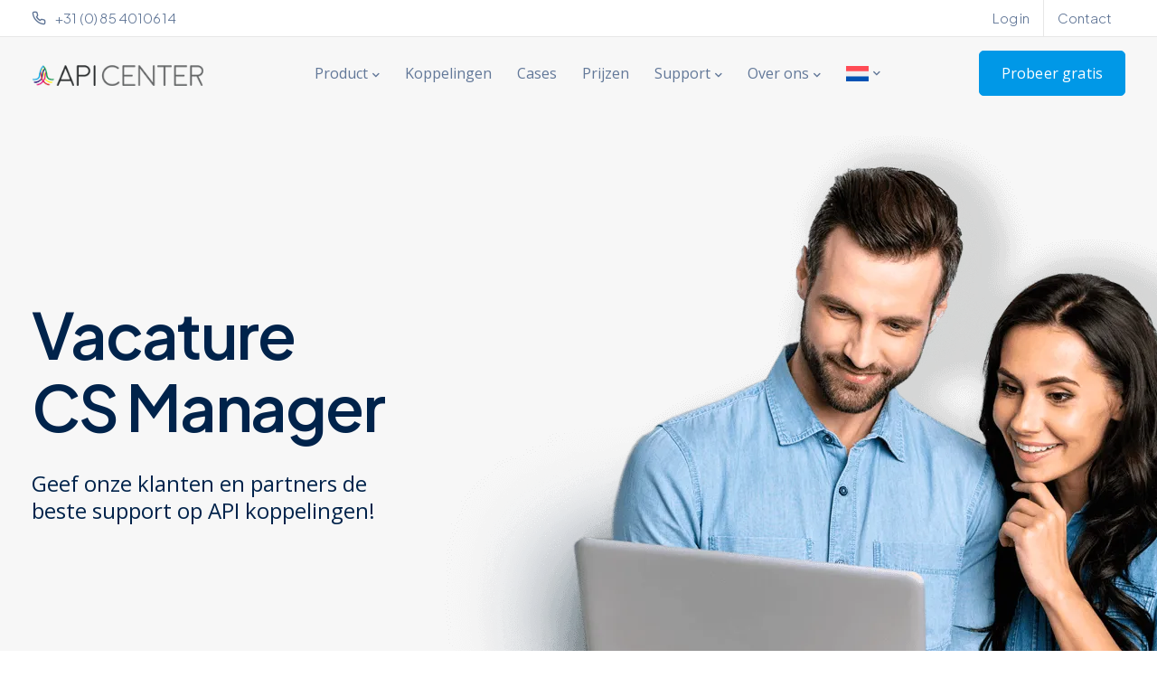

--- FILE ---
content_type: text/html; charset=UTF-8
request_url: https://apicenter.io/vacature-cs-manager/?lang=nl
body_size: 18956
content:

<!DOCTYPE html>
<html lang="nl-NL">
  <head>
    <meta charset="UTF-8">
    <meta name="viewport" content="width=device-width">
    <link rel="profile" href="https://gmpg.org/xfn/11">
    <link rel="pingback" href="https://apicenter.io/xmlrpc.php" />
	  <script src="//embed.typeform.com/next/embed.js"></script>
	 
<!-- 	   Google Tag Manager  -->
<script>(function(w,d,s,l,i){w[l]=w[l]||[];w[l].push({'gtm.start':
  new Date().getTime(),event:'gtm.js'});var f=d.getElementsByTagName(s)[0],
  j=d.createElement(s),dl=l!='dataLayer'?'&l='+l:'';j.async=true;j.src=
  'https://www.googletagmanager.com/gtm.js?id='+i+dl;f.parentNode.insertBefore(j,f);
  })(window,document,'script','dataLayer','GTM-W8LGSSD');</script>  
<!--   	End Google Tag Manager -->
    <title>Vacature CS Manager &#8211; APIcenter</title>
<meta name='robots' content='max-image-preview:large' />
<link rel="alternate" hreflang="nl" href="https://apicenter.io/vacature-cs-manager/?lang=nl" />
<link rel="alternate" hreflang="en" href="https://apicenter.io/vacancy-cs-manager/" />
<link rel="alternate" hreflang="x-default" href="https://apicenter.io/vacancy-cs-manager/" />
<link rel='dns-prefetch' href='//client.crisp.chat' />
<link rel='dns-prefetch' href='//fonts.googleapis.com' />
<link rel='preconnect' href='https://fonts.gstatic.com' crossorigin />
<link rel="alternate" type="application/rss+xml" title="APIcenter &raquo; Feed" href="https://apicenter.io/feed/?lang=nl" />
<link rel="alternate" type="application/rss+xml" title="APIcenter &raquo; Comments Feed" href="https://apicenter.io/comments/feed/?lang=nl" />
<link rel="alternate" title="oEmbed (JSON)" type="application/json+oembed" href="https://apicenter.io/wp-json/oembed/1.0/embed?url=https%3A%2F%2Fapicenter.io%2Fvacature-cs-manager%2F%3Flang%3Dnl" />
<link rel="alternate" title="oEmbed (XML)" type="text/xml+oembed" href="https://apicenter.io/wp-json/oembed/1.0/embed?url=https%3A%2F%2Fapicenter.io%2Fvacature-cs-manager%2F%3Flang%3Dnl&#038;format=xml" />
<style id='wp-img-auto-sizes-contain-inline-css'>
img:is([sizes=auto i],[sizes^="auto," i]){contain-intrinsic-size:3000px 1500px}
/*# sourceURL=wp-img-auto-sizes-contain-inline-css */
</style>
<style id='wp-emoji-styles-inline-css'>

	img.wp-smiley, img.emoji {
		display: inline !important;
		border: none !important;
		box-shadow: none !important;
		height: 1em !important;
		width: 1em !important;
		margin: 0 0.07em !important;
		vertical-align: -0.1em !important;
		background: none !important;
		padding: 0 !important;
	}
/*# sourceURL=wp-emoji-styles-inline-css */
</style>
<style id='classic-theme-styles-inline-css'>
/*! This file is auto-generated */
.wp-block-button__link{color:#fff;background-color:#32373c;border-radius:9999px;box-shadow:none;text-decoration:none;padding:calc(.667em + 2px) calc(1.333em + 2px);font-size:1.125em}.wp-block-file__button{background:#32373c;color:#fff;text-decoration:none}
/*# sourceURL=/wp-includes/css/classic-themes.min.css */
</style>
<link rel='stylesheet' id='bootstrap-css' href='https://apicenter.io/wp-content/themes/viva/core/assets/css/bootstrap.min.css?ver=1.7' media='all' />
<link rel='stylesheet' id='keydesign-style-css' href='https://apicenter.io/wp-content/themes/viva/style.css?ver=1.7' media='all' />
<link rel='stylesheet' id='kd-addon-style-css' href='https://apicenter.io/wp-content/plugins/viva-addon/assets/css/kd_vc_front.css?ver=6.9' media='all' />
<link rel='stylesheet' id='wpml-menu-item-0-css' href='https://apicenter.io/wp-content/plugins/sitepress-multilingual-cms/templates/language-switchers/menu-item/style.min.css?ver=1' media='all' />
<link rel='stylesheet' id='viva-dynamic-css' href='https://apicenter.io/wp-content/themes/viva/core/assets/css/dynamic-styles.css?ver=6.9' media='all' />
<style id='viva-dynamic-inline-css'>
:root{--main-color: #0098E7;--secondary-color: #0098E7;--main-color-transparent: #0098E714;--main-color-semi-transparent: #0098E71f;--main-color-semi-opaque: #0098E7a8;--main-color-shadow: #0098E726;--gradient-start-color: #0098E7;--gradient-end-color: #84C5E8;--heading-color: #00234B;--drag-cursor-color: #00234B80;--subtitle-color: #617798;--text-color: #617798;--global-border-radius: 5px;--button-border-radius: 5px;--cards-border-radius: 5px;--button-border-width: 1px;--gray-color-overlay: #f8f8f8;--gray-transparent-overlay: rgb(0 0 0 / 3%);--border-color: #e7e7e7;--placeholder-color: #8C97AC;--fast-animation: 0.2s cubic-bezier(0.5,0.58,0.55,1);--image-animation: 1s cubic-bezier(.19,1,.22,1);--medium-body-text-size: 1.125em;--large-body-text-size: 1.25em;}.footer-newsletter-form .wpcf7-form .wpcf7-email,.footer-business-info.footer-socials a,.upper-footer {background-color: #0A0218;}.upper-footer {border-color: #0A0218;}.footer-business-info,.lower-footer {background-color: #0A0218;}.lower-footer .container,.footer-bar {border-color: #FFFFFF;}.lower-footer,.upper-footer .textwidget p,.upper-footer .textwidget,.upper-footer,.upper-footer .socials-widget .fa,.footer_widget p {color: #C6C6C6;}.lower-footer a,.upper-footer a {color: #c6c6c6 !important;}.lower-footer a:hover,.upper-footer a:hover {color: #199ae4 !important;}footer.underline-effect .textwidget a:after,footer.underline-effect .navbar-footer li a:after,footer.underline-effect .footer_widget .menu li a:after,footer.underline-effect .footer_widget ul li.cat-item a:after {background-color: #199ae4 !important;}.upper-footer i,.lower-footer a,#footer .upper-footer .widget-title,#footer .upper-footer .modal-menu-item {color: #FFFFFF;}.upper-footer .widget-title,.upper-footer #wp-calendar caption,.footer_widget .menu li a,.lower-footer ul li.cat-item a,.footer-bar .footer-nav-menu ul li a,.footer-nav-menu .navbar-footer li a,.lower-footer span,.lower-footer a {font-weight: 300;font-family: Plus Jakarta Sans;}.transparent-navigation .navbar.navbar-default.navbar-shrink .topbar-lang-switcher ul:not(:hover) li a,.transparent-navigation .navbar.navbar-default.navbar-shrink #menu-topbar-menu li a,.transparent-navigation .navbar.navbar-default.navbar-shrink .navbar-topbar li a,.transparent-navigation .navbar.navbar-default.navbar-shrink .topbar-phone .iconsmind-Telephone,.transparent-navigation .navbar.navbar-default.navbar-shrink .topbar-email .iconsmind-Mail,.transparent-navigation .navbar.navbar-default.navbar-shrink .topbar-phone a,.transparent-navigation .navbar.navbar-default.navbar-shrink .topbar-email a,.transparent-navigation .navbar.navbar-default.navbar-shrink .topbar-contact .fa,.topbar-lang-switcher ul li a,.topbar-lang-switcher,.topbar-menu,.topbar-search,.topbar-phone .iconsmind-Telephone,.topbar-email .iconsmind-Mail,.topbar .redux-social-media-list a .fab,.topbar #menu-topbar-menu li a,.navbar.navbar-default .topbar-contact i,.navbar.navbar-default .topbar-phone a,.navbar.navbar-default .topbar-email a,.navbar.navbar-default .topbar-opening-hours,.transparent-navigation .navbar.navbar-default.navbar-shrink .topbar-opening-hours {color: #5B7193 !important;}.keydesign-cart svg {fill: #5B7193 !important;}.tb-border-design .topbar-right-content,.tb-border-design .topbar-socials a,.tb-border-design .topbar-phone,.tb-border-design .topbar-email,.tb-border-design .topbar-opening-hours,.tb-border-design .topbar-left-content,.navbar .topbar.visible-on-mobile,.transparent-navigation .nav-transparent-secondary-logo .topbar,.topbar {border-color: ;}.transparent-navigation .navbar:not(.navbar-shrink) #menu-topbar-menu li a:hover,.transparent-navigation .navbar:not(.navbar-shrink) .topbar-contact a:hover span,.transparent-navigation .navbar:not(.navbar-shrink) .topbar-contact a:hover i,.topbar-lang-switcher ul li a:hover span,#menu-topbar-menu a:hover,.topbar #menu-topbar-menu li a:hover,.transparent-navigation .navbar:not(.navbar-shrink) .topbar-socials a:hover .fab,.topbar .redux-social-media-list a:hover .fab,.navbar-topbar a:hover,.navbar.navbar-default .topbar-phone a:hover,.navbar.navbar-default .topbar-email a:hover {color: #000000 !important;}.transparent-navigation .navbar .topbar,.transparent-navigation .navbar.navbar-shrink .topbar,.navbar.navbar-default.contained .topbar .container,.navbar.navbar-default.navbar-shrink.with-topbar-sticky .topbar,.navbar .topbar {background-color: #FFFFFF !important;}.topbar-search .search-form .search-field,.topbar .fa.toggle-search.fa-times {color: #FFFFFF !important;}body,.key-icon-box a p,.box,.cb-text-area p,body p ,#wrapper #commentform p,.upper-footer .search-form .search-field,.upper-footer select,.footer_widget .wpml-ls-legacy-dropdown a,.footer_widget .wpml-ls-legacy-dropdown-click a {font-family: Plus Jakarta Sans;}.container h1 {font-weight: 600;font-family: Plus Jakarta Sans;}.container h2,#popup-modal .modal-content h2 {font-weight: 600;font-family: Plus Jakarta Sans;}.container h3,.kd-panel-header .kd-panel-title {font-weight: 300;font-family: Plus Jakarta Sans;}.content-area .vc_grid-item-mini .vc_gitem_row .vc_gitem-col h4,.key-reviews .rw_title,.row .vc_toggle_size_md.vc_toggle_simple .vc_toggle_title h4,.row .vc_toggle_size_md.vc_toggle_default .vc_toggle_title h4,.container h4,.kd-photobox .phb-content h4,.content-area .vc_grid-item-mini .vc_gitem_row .vc_gitem-col h4 {font-weight: 200;font-family: Plus Jakarta Sans;}.vc_grid-item-mini .vc_custom_heading h5,.testimonials.slider .tt-content h5,#wrapper .widget-title,.container .rw-author-details h5,.upper-footer .widget-title,.tcards_header .tcards-name,.container h5 {font-family: Open Sans;}.container h6,.woocommerce-product-details__short-description p,.vc_toggle_size_md.vc_toggle_default .vc_toggle_content p,.blog-detailed-grid .vc_gitem-post-data-source-post_excerpt p,.woocommerce div.product .woocommerce-tabs .panel p,.kd-panel-header .kd-panel-subtitle,header.kd-section-title .st-overline,#posts-content .post p,#posts-content article p,.pricing .pricing-option,.pricing .pricing-subtitle,.key-icon-box p,#single-page p,#wrapper p,.kd-list-text,.business-info-day,.side-content-title-label,.tcards-job,.testimonials.slider .tt-content .content {font-weight: 400;font-family: Open Sans;font-size: 16px;--medium-body-text-size: 1em;--large-body-text-size: 1em;line-height: 30px;}.topbar-phone,.topbar-email,.topbar-socials a,#menu-topbar-menu a,.navbar-topbar a,.topbar-opening-hours,.topbar-lang-switcher ul li span {font-weight: 400;font-size: 15px;}#main-menu.background-dropdown-effect .navbar-nav .menu-item-has-children .dropdown-menu a,.background-dropdown-effect .navbar-nav .menu-item-has-children .dropdown-menu a,body .navbar-default .nav li a,body .modal-menu-item {font-family: Open Sans;}body,#wrapper,.back-to-top,.comment-body,.portfolio-navigation-links,#commentform textarea,#single-page #comments input[type="text"],#single-page #comments input[type="email"],#comments input[type="text"],#comments input[type="email"],#comments input[type="url"],.blog_widget .search-form .search-field {background-color: #FFFFFF;}.tt_button,.wpcf7 .wpcf7-submit,.content-area .vc_grid .vc_gitem-zone-c .vc_general,.tt_button.modal-menu-item {padding-top: 16px;padding-bottom: 16px;}
/*# sourceURL=viva-dynamic-inline-css */
</style>
<link rel='stylesheet' id='redux-field-social-profiles-frontend-css' href='https://apicenter.io/wp-content/plugins/redux-framework/redux-core/inc/extensions/social_profiles/social_profiles/css/field_social_profiles_frontend.css?ver=4.5.8' media='all' />
<link rel='stylesheet' id='js_composer_front-css' href='https://apicenter.io/wp-content/plugins/js_composer/assets/css/js_composer.min.css?ver=8.7.2' media='all' />
<link rel='stylesheet' id='font-awesome-v4shim-css' href='https://apicenter.io/wp-content/plugins/types/vendor/toolset/toolset-common/res/lib/font-awesome/css/v4-shims.css?ver=5.13.0' media='screen' />
<link rel='stylesheet' id='font-awesome-css' href='https://apicenter.io/wp-content/plugins/types/vendor/toolset/toolset-common/res/lib/font-awesome/css/all.css?ver=5.13.0' media='screen' />
<link rel='stylesheet' id='font-awesome-4-shims-css' href='https://apicenter.io/wp-content/plugins/redux-framework/redux-core/assets/font-awesome/css/v4-shims.css?ver=6.5.2' media='all' />
<link rel="preload" as="style" href="https://fonts.googleapis.com/css?family=Open%20Sans:400%7CPlus%20Jakarta%20Sans:300,600,200&#038;display=swap&#038;ver=1744288030" /><link rel="stylesheet" href="https://fonts.googleapis.com/css?family=Open%20Sans:400%7CPlus%20Jakarta%20Sans:300,600,200&#038;display=swap&#038;ver=1744288030" media="print" onload="this.media='all'"><noscript><link rel="stylesheet" href="https://fonts.googleapis.com/css?family=Open%20Sans:400%7CPlus%20Jakarta%20Sans:300,600,200&#038;display=swap&#038;ver=1744288030" /></noscript><script id="wpml-cookie-js-extra">
var wpml_cookies = {"wp-wpml_current_language":{"value":"nl","expires":1,"path":"/"}};
var wpml_cookies = {"wp-wpml_current_language":{"value":"nl","expires":1,"path":"/"}};
//# sourceURL=wpml-cookie-js-extra
</script>
<script src="https://apicenter.io/wp-content/plugins/sitepress-multilingual-cms/res/js/cookies/language-cookie.js?ver=486900" id="wpml-cookie-js" defer data-wp-strategy="defer"></script>
<script src="https://apicenter.io/wp-includes/js/jquery/jquery.min.js?ver=3.7.1" id="jquery-core-js"></script>
<script src="https://apicenter.io/wp-includes/js/jquery/jquery-migrate.min.js?ver=3.4.1" id="jquery-migrate-js"></script>
<script src="https://apicenter.io/wp-content/plugins/viva-addon/assets/js/owl.carousel.min.js?ver=6.9" id="kd_owlcarousel_script-js"></script>
<script src="https://apicenter.io/wp-content/plugins/viva-addon/assets/js/kd_addon_script.js?ver=6.9" id="kd_addon_script-js"></script>
<script></script><link rel="https://api.w.org/" href="https://apicenter.io/wp-json/" /><link rel="alternate" title="JSON" type="application/json" href="https://apicenter.io/wp-json/wp/v2/pages/13164" /><link rel="EditURI" type="application/rsd+xml" title="RSD" href="https://apicenter.io/xmlrpc.php?rsd" />
<meta name="generator" content="WordPress 6.9" />
<link rel="canonical" href="https://apicenter.io/vacature-cs-manager/?lang=nl" />
<link rel='shortlink' href='https://apicenter.io/?p=13164&#038;lang=nl' />
<meta name="generator" content="Redux 4.5.9" /><meta name="generator" content="WPML ver:4.8.6 stt:12,37,1,4,3,27,40,41,2,50,53;" />
<meta name="generator" content="Powered by WPBakery Page Builder - drag and drop page builder for WordPress."/>
<link rel="icon" href="https://apicenter.io/wp-content/uploads/2023/07/cropped-faviconbasic_transparent-32x32.png" sizes="32x32" />
<link rel="icon" href="https://apicenter.io/wp-content/uploads/2023/07/cropped-faviconbasic_transparent-192x192.png" sizes="192x192" />
<link rel="apple-touch-icon" href="https://apicenter.io/wp-content/uploads/2023/07/cropped-faviconbasic_transparent-180x180.png" />
<meta name="msapplication-TileImage" content="https://apicenter.io/wp-content/uploads/2023/07/cropped-faviconbasic_transparent-270x270.png" />
		<style id="wp-custom-css">
			html {
    margin-top: 0px !important;
}
body{
/* 	overflow-y: scroll !important; */
}

.navbar-topbar{
display: flex;
align-items: center;
}

.category .blog-page-heading .header-overlay{
	display:none;
}

.page-template-default div#primary {
    padding-bottom:0px !important;
}
/* footer gravity label */
.gform_wrapper .gform-field-label{
    font-weight: 500 !important;
	    color: #c6c6c6 !important;
}
.gform_wrapper input[type="email"]{
color: #000;
}

@media screen and (min-width: 992px) {
.gform_wrapper form#gform_1, .gform_wrapper form#gform_2 {
    margin-top: 26px;
}
.video-how-work	img{
		max-width: 120%;
	}
}
/* footer gravity label */


		</style>
		<style type="text/css" data-type="vc_shortcodes-custom-css">.vc_custom_1691754451357{padding-top: 330px !important;padding-right: 0px !important;padding-bottom: 280px !important;padding-left: 0px !important;background-image: url(https://apicenter.io/wp-content/uploads/2023/08/vacatures_image.webp?id=13177) !important;background-position: 0 0 !important;background-repeat: no-repeat !important;}@media (max-width: 991px) and (min-width: 768px) {.vc_custom_1691754451357{padding-top: 150px !important;padding-bottom: 150px !important;}}@media (max-width: 767px) {.vc_custom_1691754451358{padding-top: 150px !important;padding-bottom: 150px !important;}}.vc_custom_1649933296555{margin-top: 50px !important;padding-bottom: 50px !important;}.vc_custom_1599050426917{padding-right: 0px !important;padding-left: 0px !important;}.vc_custom_1648116188742{padding-left: 0px !important;}.vc_custom_1691754575154{margin-bottom: 40px !important;}.vc_custom_1649933517961{margin-bottom: 50px !important;padding-top: 50px !important;padding-right: 50px !important;}@media (max-width: 1269px) and (min-width: 992px) {.vc_custom_1649933517962{padding-right: 15px !important;}}@media (max-width: 991px) and (min-width: 768px) {.vc_custom_1649933517962{padding-right: 15px !important;}}@media (max-width: 767px) {.vc_custom_1649933517962{padding-right: 15px !important;}}.vc_custom_1649933306863{padding-top: 50px !important;}.vc_custom_1649933118063{margin-bottom: 20px !important;}.vc_custom_1691759233151{margin-bottom: 50px !important;}.vc_custom_1691760306023{margin-top: 50px !important;}.vc_custom_1605806368153{padding-right: 20px !important;padding-left: 0px !important;}.vc_custom_1605806418262{padding-right: 40px !important;padding-left: 0px !important;}</style><noscript><style> .wpb_animate_when_almost_visible { opacity: 1; }</style></noscript>  <style id='global-styles-inline-css'>
:root{--wp--preset--aspect-ratio--square: 1;--wp--preset--aspect-ratio--4-3: 4/3;--wp--preset--aspect-ratio--3-4: 3/4;--wp--preset--aspect-ratio--3-2: 3/2;--wp--preset--aspect-ratio--2-3: 2/3;--wp--preset--aspect-ratio--16-9: 16/9;--wp--preset--aspect-ratio--9-16: 9/16;--wp--preset--color--black: #000000;--wp--preset--color--cyan-bluish-gray: #abb8c3;--wp--preset--color--white: #ffffff;--wp--preset--color--pale-pink: #f78da7;--wp--preset--color--vivid-red: #cf2e2e;--wp--preset--color--luminous-vivid-orange: #ff6900;--wp--preset--color--luminous-vivid-amber: #fcb900;--wp--preset--color--light-green-cyan: #7bdcb5;--wp--preset--color--vivid-green-cyan: #00d084;--wp--preset--color--pale-cyan-blue: #8ed1fc;--wp--preset--color--vivid-cyan-blue: #0693e3;--wp--preset--color--vivid-purple: #9b51e0;--wp--preset--gradient--vivid-cyan-blue-to-vivid-purple: linear-gradient(135deg,rgb(6,147,227) 0%,rgb(155,81,224) 100%);--wp--preset--gradient--light-green-cyan-to-vivid-green-cyan: linear-gradient(135deg,rgb(122,220,180) 0%,rgb(0,208,130) 100%);--wp--preset--gradient--luminous-vivid-amber-to-luminous-vivid-orange: linear-gradient(135deg,rgb(252,185,0) 0%,rgb(255,105,0) 100%);--wp--preset--gradient--luminous-vivid-orange-to-vivid-red: linear-gradient(135deg,rgb(255,105,0) 0%,rgb(207,46,46) 100%);--wp--preset--gradient--very-light-gray-to-cyan-bluish-gray: linear-gradient(135deg,rgb(238,238,238) 0%,rgb(169,184,195) 100%);--wp--preset--gradient--cool-to-warm-spectrum: linear-gradient(135deg,rgb(74,234,220) 0%,rgb(151,120,209) 20%,rgb(207,42,186) 40%,rgb(238,44,130) 60%,rgb(251,105,98) 80%,rgb(254,248,76) 100%);--wp--preset--gradient--blush-light-purple: linear-gradient(135deg,rgb(255,206,236) 0%,rgb(152,150,240) 100%);--wp--preset--gradient--blush-bordeaux: linear-gradient(135deg,rgb(254,205,165) 0%,rgb(254,45,45) 50%,rgb(107,0,62) 100%);--wp--preset--gradient--luminous-dusk: linear-gradient(135deg,rgb(255,203,112) 0%,rgb(199,81,192) 50%,rgb(65,88,208) 100%);--wp--preset--gradient--pale-ocean: linear-gradient(135deg,rgb(255,245,203) 0%,rgb(182,227,212) 50%,rgb(51,167,181) 100%);--wp--preset--gradient--electric-grass: linear-gradient(135deg,rgb(202,248,128) 0%,rgb(113,206,126) 100%);--wp--preset--gradient--midnight: linear-gradient(135deg,rgb(2,3,129) 0%,rgb(40,116,252) 100%);--wp--preset--font-size--small: 13px;--wp--preset--font-size--medium: 20px;--wp--preset--font-size--large: 36px;--wp--preset--font-size--x-large: 42px;--wp--preset--spacing--20: 0.44rem;--wp--preset--spacing--30: 0.67rem;--wp--preset--spacing--40: 1rem;--wp--preset--spacing--50: 1.5rem;--wp--preset--spacing--60: 2.25rem;--wp--preset--spacing--70: 3.38rem;--wp--preset--spacing--80: 5.06rem;--wp--preset--shadow--natural: 6px 6px 9px rgba(0, 0, 0, 0.2);--wp--preset--shadow--deep: 12px 12px 50px rgba(0, 0, 0, 0.4);--wp--preset--shadow--sharp: 6px 6px 0px rgba(0, 0, 0, 0.2);--wp--preset--shadow--outlined: 6px 6px 0px -3px rgb(255, 255, 255), 6px 6px rgb(0, 0, 0);--wp--preset--shadow--crisp: 6px 6px 0px rgb(0, 0, 0);}:where(.is-layout-flex){gap: 0.5em;}:where(.is-layout-grid){gap: 0.5em;}body .is-layout-flex{display: flex;}.is-layout-flex{flex-wrap: wrap;align-items: center;}.is-layout-flex > :is(*, div){margin: 0;}body .is-layout-grid{display: grid;}.is-layout-grid > :is(*, div){margin: 0;}:where(.wp-block-columns.is-layout-flex){gap: 2em;}:where(.wp-block-columns.is-layout-grid){gap: 2em;}:where(.wp-block-post-template.is-layout-flex){gap: 1.25em;}:where(.wp-block-post-template.is-layout-grid){gap: 1.25em;}.has-black-color{color: var(--wp--preset--color--black) !important;}.has-cyan-bluish-gray-color{color: var(--wp--preset--color--cyan-bluish-gray) !important;}.has-white-color{color: var(--wp--preset--color--white) !important;}.has-pale-pink-color{color: var(--wp--preset--color--pale-pink) !important;}.has-vivid-red-color{color: var(--wp--preset--color--vivid-red) !important;}.has-luminous-vivid-orange-color{color: var(--wp--preset--color--luminous-vivid-orange) !important;}.has-luminous-vivid-amber-color{color: var(--wp--preset--color--luminous-vivid-amber) !important;}.has-light-green-cyan-color{color: var(--wp--preset--color--light-green-cyan) !important;}.has-vivid-green-cyan-color{color: var(--wp--preset--color--vivid-green-cyan) !important;}.has-pale-cyan-blue-color{color: var(--wp--preset--color--pale-cyan-blue) !important;}.has-vivid-cyan-blue-color{color: var(--wp--preset--color--vivid-cyan-blue) !important;}.has-vivid-purple-color{color: var(--wp--preset--color--vivid-purple) !important;}.has-black-background-color{background-color: var(--wp--preset--color--black) !important;}.has-cyan-bluish-gray-background-color{background-color: var(--wp--preset--color--cyan-bluish-gray) !important;}.has-white-background-color{background-color: var(--wp--preset--color--white) !important;}.has-pale-pink-background-color{background-color: var(--wp--preset--color--pale-pink) !important;}.has-vivid-red-background-color{background-color: var(--wp--preset--color--vivid-red) !important;}.has-luminous-vivid-orange-background-color{background-color: var(--wp--preset--color--luminous-vivid-orange) !important;}.has-luminous-vivid-amber-background-color{background-color: var(--wp--preset--color--luminous-vivid-amber) !important;}.has-light-green-cyan-background-color{background-color: var(--wp--preset--color--light-green-cyan) !important;}.has-vivid-green-cyan-background-color{background-color: var(--wp--preset--color--vivid-green-cyan) !important;}.has-pale-cyan-blue-background-color{background-color: var(--wp--preset--color--pale-cyan-blue) !important;}.has-vivid-cyan-blue-background-color{background-color: var(--wp--preset--color--vivid-cyan-blue) !important;}.has-vivid-purple-background-color{background-color: var(--wp--preset--color--vivid-purple) !important;}.has-black-border-color{border-color: var(--wp--preset--color--black) !important;}.has-cyan-bluish-gray-border-color{border-color: var(--wp--preset--color--cyan-bluish-gray) !important;}.has-white-border-color{border-color: var(--wp--preset--color--white) !important;}.has-pale-pink-border-color{border-color: var(--wp--preset--color--pale-pink) !important;}.has-vivid-red-border-color{border-color: var(--wp--preset--color--vivid-red) !important;}.has-luminous-vivid-orange-border-color{border-color: var(--wp--preset--color--luminous-vivid-orange) !important;}.has-luminous-vivid-amber-border-color{border-color: var(--wp--preset--color--luminous-vivid-amber) !important;}.has-light-green-cyan-border-color{border-color: var(--wp--preset--color--light-green-cyan) !important;}.has-vivid-green-cyan-border-color{border-color: var(--wp--preset--color--vivid-green-cyan) !important;}.has-pale-cyan-blue-border-color{border-color: var(--wp--preset--color--pale-cyan-blue) !important;}.has-vivid-cyan-blue-border-color{border-color: var(--wp--preset--color--vivid-cyan-blue) !important;}.has-vivid-purple-border-color{border-color: var(--wp--preset--color--vivid-purple) !important;}.has-vivid-cyan-blue-to-vivid-purple-gradient-background{background: var(--wp--preset--gradient--vivid-cyan-blue-to-vivid-purple) !important;}.has-light-green-cyan-to-vivid-green-cyan-gradient-background{background: var(--wp--preset--gradient--light-green-cyan-to-vivid-green-cyan) !important;}.has-luminous-vivid-amber-to-luminous-vivid-orange-gradient-background{background: var(--wp--preset--gradient--luminous-vivid-amber-to-luminous-vivid-orange) !important;}.has-luminous-vivid-orange-to-vivid-red-gradient-background{background: var(--wp--preset--gradient--luminous-vivid-orange-to-vivid-red) !important;}.has-very-light-gray-to-cyan-bluish-gray-gradient-background{background: var(--wp--preset--gradient--very-light-gray-to-cyan-bluish-gray) !important;}.has-cool-to-warm-spectrum-gradient-background{background: var(--wp--preset--gradient--cool-to-warm-spectrum) !important;}.has-blush-light-purple-gradient-background{background: var(--wp--preset--gradient--blush-light-purple) !important;}.has-blush-bordeaux-gradient-background{background: var(--wp--preset--gradient--blush-bordeaux) !important;}.has-luminous-dusk-gradient-background{background: var(--wp--preset--gradient--luminous-dusk) !important;}.has-pale-ocean-gradient-background{background: var(--wp--preset--gradient--pale-ocean) !important;}.has-electric-grass-gradient-background{background: var(--wp--preset--gradient--electric-grass) !important;}.has-midnight-gradient-background{background: var(--wp--preset--gradient--midnight) !important;}.has-small-font-size{font-size: var(--wp--preset--font-size--small) !important;}.has-medium-font-size{font-size: var(--wp--preset--font-size--medium) !important;}.has-large-font-size{font-size: var(--wp--preset--font-size--large) !important;}.has-x-large-font-size{font-size: var(--wp--preset--font-size--x-large) !important;}
/*# sourceURL=global-styles-inline-css */
</style>
<link rel='preload' as='font' type='font/woff2' crossorigin='anonymous' id='Maps-Locations-im-fonts-woff-css' href='https://apicenter.io/wp-content/plugins/viva-addon/includes/wpbakery-extend/assets/css/iconsmind/fonts/Maps-Locations.woff?ver=6.9' media='all' />
<link rel='stylesheet' id='iconsmind-Maps-Locations-css' href='https://apicenter.io/wp-content/plugins/viva-addon/includes/wpbakery-extend/assets/css/iconsmind/iconsmind-Maps-Locations.css?ver=6.9' media='all' />
<link rel='preload' as='font' type='font/woff2' crossorigin='anonymous' id='Time-im-fonts-woff-css' href='https://apicenter.io/wp-content/plugins/viva-addon/includes/wpbakery-extend/assets/css/iconsmind/fonts/Time.woff?ver=6.9' media='all' />
<link rel='stylesheet' id='iconsmind-Time-css' href='https://apicenter.io/wp-content/plugins/viva-addon/includes/wpbakery-extend/assets/css/iconsmind/iconsmind-Time.css?ver=6.9' media='all' />
<link rel='stylesheet' id='vc_animate-css-css' href='https://apicenter.io/wp-content/plugins/js_composer/assets/lib/vendor/dist/animate.css/animate.min.css?ver=8.7.2' media='all' />
</head>
  <body class="wp-singular page-template-default page page-id-13164 wp-theme-viva viva-addon-enabled viva-addon-ver-1.5  transparent-navigation wpb-js-composer js-comp-ver-8.7.2 vc_responsive">
	  
	  <!-- Google Tag Manager (noscript) -->
<noscript><iframe src="https://www.googletagmanager.com/ns.html?id=GTM-W8LGSSD"
  height="0" width="0" style="display:none;visibility:hidden"></iframe></noscript>
<!-- End Google Tag Manager (noscript) -->
	  
        
  <nav class="navbar navbar-default navbar-fixed-top btn-hover-2 logo-left with-topbar with-topbar-mobile with-topbar-sticky" >
              
  	<div class="topbar tb-default-design visible-on-mobile">
		<div class="container">
			<div class="topbar-left-content ">
								<div class="topbar-contact"><span class="topbar-phone"><a href="tel:+31(0)854010614"><i class="viva-phone-topbar fas"></i><span>+31 (0) 85 4010614</span></a></span></div>							</div>
			<div class="topbar-right-content ">
								<div class="topbar-menu"><ul id="menu-topbar-dutch" class="navbar-topbar"><li id="menu-item-14880" class="menu-item menu-item-type-custom menu-item-object-custom menu-item-14880"><a href="https://app.apicenter.io/login?lang=nl">Log in</a></li>
<li id="menu-item-14874" class="menu-item menu-item-type-custom menu-item-object-custom menu-item-14874"><a target="_blank" href="https://form.typeform.com/to/z1l7Plfr">Contact</a></li>
</ul></div>							</div>
		</div>
	</div>
          
    
    <div class="menubar main-nav-center">
      <div class="container">
       <div id="logo">
                                              <a class="logo" href="https://apicenter.io/?lang=nl">
                                <img class="fixed-logo" src="https://apicenter.io/wp-content/uploads/2023/08/Logo-API-center_Final-01.png" width="190" height="28" alt="APIcenter" />

                                  <img class="nav-logo" src="https://apicenter.io/wp-content/uploads/2023/08/Logo-API-center_Final-wit.png" width="190" height="28" alt="APIcenter" />
                 
                            </a>
                                    </div>
       <div class="navbar-header page-scroll">
                <button type="button" class="navbar-toggle" data-toggle="collapse" data-target="#main-menu">
                <span class="icon-bar"></span>
                <span class="icon-bar"></span>
                <span class="icon-bar"></span>
                </button>

                
                <div class="mobile-cart">
                                  </div>
                        </div>
                  <div id="main-menu" class="collapse navbar-collapse underline-effect">
             <ul id="menu-main-menu-dutch" class="nav navbar-nav"><li id="menu-item-12386" class="menu-item menu-item-type-custom menu-item-object-custom menu-item-has-children menu-item-12386 dropdown"><a href="#">Product</a>
<ul role="menu" class=" dropdown-menu">
	<li id="menu-item-12609" class="menu-item menu-item-type-post_type menu-item-object-page menu-item-12609"><a href="https://apicenter.io/hoe-werkt-het/?lang=nl">Hoe werkt het</a></li>
	<li id="menu-item-12400" class="menu-item menu-item-type-post_type menu-item-object-page menu-item-12400"><a href="https://apicenter.io/features/?lang=nl">Features</a></li>
	<li id="menu-item-12401" class="menu-item menu-item-type-post_type menu-item-object-page menu-item-12401"><a href="https://apicenter.io/flows/?lang=nl">Flows</a></li>
	<li id="menu-item-12578" class="menu-item menu-item-type-post_type menu-item-object-page menu-item-12578"><a href="https://apicenter.io/beveiliging/?lang=nl">Beveiliging</a></li>
</ul>
</li>
<li id="menu-item-14748" class="menu-item menu-item-type-custom menu-item-object-custom menu-item-14748"><a href="/nl/koppelingen/">Koppelingen</a></li>
<li id="menu-item-20279" class="menu-item menu-item-type-post_type menu-item-object-page menu-item-20279"><a href="https://apicenter.io/case/?lang=nl">Cases</a></li>
<li id="menu-item-12417" class="menu-item menu-item-type-post_type menu-item-object-page menu-item-12417"><a href="https://apicenter.io/prijzen/?lang=nl">Prijzen</a></li>
<li id="menu-item-12387" class="mega-menu menu-item menu-item-type-custom menu-item-object-custom menu-item-has-children menu-item-12387 dropdown"><a href="#">Support</a>
<ul role="menu" class=" dropdown-menu">
	<li id="menu-item-14741" class="menu-item menu-item-type-custom menu-item-object-custom menu-item-has-children menu-item-14741 dropdown"><a href="http:// ">Partners</a>
	<ul role="menu" class=" dropdown-menu">
		<li id="menu-item-14739" class="menu-item menu-item-type-post_type menu-item-object-page menu-item-14739"><a href="https://apicenter.io/partners/?lang=nl">Partner overzicht</a></li>
		<li id="menu-item-14740" class="menu-item menu-item-type-post_type menu-item-object-page menu-item-14740"><a href="https://apicenter.io/partner-worden/?lang=nl">Partner worden</a></li>
	</ul>
</li>
	<li id="menu-item-12390" class="menu-item menu-item-type-custom menu-item-object-custom menu-item-has-children menu-item-12390 dropdown"><a>Hulp nodig?</a>
	<ul role="menu" class=" dropdown-menu">
		<li id="menu-item-12413" class="menu-item menu-item-type-post_type menu-item-object-page menu-item-12413"><a href="https://apicenter.io/support/?lang=nl">Support</a></li>
		<li id="menu-item-13918" class="menu-item menu-item-type-post_type menu-item-object-page menu-item-13918"><a href="https://apicenter.io/veel-gestelde-vragen/?lang=nl">Veel gestelde vragen</a></li>
	</ul>
</li>
	<li id="menu-item-12391" class="menu-item menu-item-type-custom menu-item-object-custom menu-item-has-children menu-item-12391 dropdown"><a>Meer informatie</a>
	<ul role="menu" class=" dropdown-menu">
		<li id="menu-item-12414" class="menu-item menu-item-type-post_type menu-item-object-page menu-item-12414"><a href="https://apicenter.io/blog/?lang=nl">Blog</a></li>
		<li id="menu-item-14894" class="menu-item menu-item-type-post_type menu-item-object-page menu-item-14894"><a href="https://apicenter.io/api-koppeling-laten-bouwen/?lang=nl">Maatwerk</a></li>
	</ul>
</li>
</ul>
</li>
<li id="menu-item-12389" class="menu-item menu-item-type-custom menu-item-object-custom menu-item-has-children menu-item-12389 dropdown"><a>Over ons</a>
<ul role="menu" class=" dropdown-menu">
	<li id="menu-item-12407" class="menu-item menu-item-type-post_type menu-item-object-page menu-item-12407"><a href="https://apicenter.io/ons-verhaal/?lang=nl">Ons verhaal</a></li>
	<li id="menu-item-12409" class="menu-item menu-item-type-post_type menu-item-object-page menu-item-12409"><a href="https://apicenter.io/vacatures/?lang=nl">Vacatures</a></li>
</ul>
</li>
<li id="menu-item-wpml-ls-20-nl" class="menu-item wpml-ls-slot-20 wpml-ls-item wpml-ls-item-nl wpml-ls-current-language wpml-ls-menu-item wpml-ls-first-item menu-item-type-wpml_ls_menu_item menu-item-object-wpml_ls_menu_item menu-item-has-children menu-item-wpml-ls-20-nl dropdown"><a href="https://apicenter.io/vacature-cs-manager/?lang=nl" role="menuitem"><img
            class="wpml-ls-flag"
            src="https://apicenter.io/wp-content/plugins/sitepress-multilingual-cms/res/flags/nl.svg"
            alt="Nederlands"
            width=25
            height=25
    /></a>
<ul role="menu" class=" dropdown-menu">
	<li id="menu-item-wpml-ls-20-en" class="menu-item wpml-ls-slot-20 wpml-ls-item wpml-ls-item-en wpml-ls-menu-item wpml-ls-last-item menu-item-type-wpml_ls_menu_item menu-item-object-wpml_ls_menu_item menu-item-wpml-ls-20-en"><a title="Switch to Engels" href="https://apicenter.io/vacancy-cs-manager/" aria-label="Switch to Engels" role="menuitem"><img
            class="wpml-ls-flag"
            src="https://apicenter.io/wp-content/plugins/sitepress-multilingual-cms/res/flags/en.svg"
            alt="Engels"
            width=25
            height=25
    /></a></li>
</ul>
</li>
</ul>          </div>
          <div class="main-nav-extra-content">
            <div class="search-cart-wrapper">
                          </div>
                          <div class="header-bttn-wrapper">
                                    
     <a class="modal-menu-item tt_button tt_primary_button btn_primary_color hover_solid_secondary dutch-custom" target="_self" href="https://app.apicenter.io/register?lang=nl" data-text="Probeer gratis"><span class="prim_text">Probeer gratis</span></a>
                </div>
                      </div>
                </div>
     </div>
  </nav>
    <div id="wrapper" class=" hide-title-section no-mobile-animation btn-hover-2">
    
  

<div id="primary" class="content-area" style="">
	<main id="main" class="site-main">

		
<section id="single-page" class="section vacature-cs-manager">
    <div class="container">
						<div class="row single-page-content">
											<div class="wpb-content-wrapper"><div data-vc-full-width="true" data-vc-full-width-init="false" class="vc_row wpb_row vc_row-fluid saas-intro-section vc_custom_1691754451357 vc_custom_1691754451358 vc_row-has-fill vc_row-has-padding-top vc_row-has-padding-bottom vc_row-has-padding-left vc_row-has-padding-right vc_row-bg-position-bottom vc_row-gray-color-overlay"><div class="wpb_column vc_column_container vc_col-sm-12"><div class="vc_column-inner vc_custom_1599050426917"><div class="wpb_wrapper"><div class="vc_row wpb_row vc_inner vc_row-fluid vc_row-bg-position-top vc_inner_row-contained"><div class="container"><div class="wpb_column vc_column_container vc_col-sm-12"><div class="vc_column-inner vc_custom_1648116188742"><div class="wpb_wrapper"><header class="kd-section-title col-lg-12 text-left  vc_custom_1691754575154 kd-animated fadeIn" data-animation-delay=200><h1 class="kd-main-title separator_off" style="font-size: 70px;line-height: 80px;margin-bottom:30px;">Vacature<br />
<span class="highlight-brush" >CS Manager<svg style="fill:#ffff00;" width="297" height="58" viewBox="0 0 297 58" fill="none" xmlns="http://www.w3.org/2000/svg">
                <path d="M294.312 51.8835C293.762 52.5789 293.172 53.2357 292.111 53.2614C291.094 53.3716 290.146 53.6711 289.381 54.1242C288.251 54.6745 286.854 54.9355 285.452 54.8582C284.312 54.85 283.19 55.049 282.212 55.4331C281.235 55.8173 280.438 56.3716 279.912 57.0345C278.615 58.5026 276.827 58.0261 275.295 57.7685C271.032 57.0345 266.71 56.6096 262.447 55.9013C260.876 55.4753 259.269 55.1098 257.634 54.8067C254.883 54.5749 252.153 54.1628 249.402 53.9311C245.473 53.6091 241.387 53.3645 237.379 52.991C234.276 52.6756 231.147 52.4821 228.008 52.4115C223.961 52.4115 219.934 52.4115 215.887 52.4115C210.111 52.2699 204.355 51.832 198.579 51.6131C194.984 51.4715 191.37 51.5359 187.755 51.42C182.372 51.2526 177.009 50.995 171.626 50.8018C169.799 50.7246 167.952 50.8018 166.125 50.7246C158.055 50.2976 149.957 50.1472 141.863 50.2739C138.761 50.2506 135.664 50.4536 132.63 50.8791C132.335 50.8791 132.119 50.8791 131.864 50.7375C127.601 50.9049 123.318 50.9692 119.074 51.2783C116.276 51.3862 113.469 51.1949 110.764 50.7117C107.788 50.4456 104.775 50.411 101.786 50.6087C100.532 50.7766 99.3258 51.0721 98.2109 51.4843C96.637 51.7289 95.0326 51.8797 93.4173 51.935C89.2525 52.3471 85.0876 52.6433 80.9228 52.8622C78.9583 52.9524 77.151 53.2872 75.3632 52.1669C74.6169 51.8083 73.6861 51.6557 72.7701 51.7419C69.0375 51.8192 65.3047 51.2397 61.5917 51.5101C60.3737 51.5874 59.0182 51.4071 58.1145 52.6819C57.6823 53.3258 56.5036 53.1198 55.7178 53.1327C53.8809 53.3909 52.015 53.5502 50.1385 53.6091C46.6416 53.3129 43.3608 54.2272 40.0211 54.8969C39.8475 54.9281 39.6642 54.9281 39.4906 54.8969C38.8227 54.781 37.8993 55.2961 37.5261 54.5105C37.1528 53.725 38.0566 53.4288 38.6067 53.0296C39.5496 52.3343 38.6065 52.0123 38.1743 51.7419C37.0064 51.1776 35.786 50.6615 34.5202 50.1966C33.8523 49.9519 33.5578 49.7073 34.1668 49.1793C34.2782 49.1044 34.3633 49.0146 34.4164 48.9159C34.4696 48.8173 34.4894 48.7123 34.4744 48.6081C34.4595 48.504 34.4101 48.4033 34.3298 48.3129C34.2495 48.2225 34.1402 48.1446 34.0094 48.0847C33.4082 47.7795 32.9195 47.3896 32.5794 46.9437C32.2394 46.4979 32.0566 46.0076 32.0449 45.5092C31.9525 45.1065 31.6984 44.7273 31.3082 44.4104C30.918 44.0936 30.4059 43.8505 29.825 43.7064C29.0101 43.441 28.3195 43.0367 27.8252 42.5359C27.3308 42.0352 27.0512 41.4564 27.0158 40.8605C26.9768 40.5534 26.7832 40.2635 26.4657 40.0363C24.984 39.4373 23.7759 38.5877 22.9687 37.5767C21.2442 36.569 20.0942 35.2065 19.7077 33.7135C19.6748 33.5749 19.5838 33.445 19.4451 33.3381C19.3064 33.2313 19.1253 33.1517 18.9219 33.1082L18.3521 32.6575C17.3264 31.9624 16.5893 31.1068 16.2108 30.1722C14.9345 29.2166 14.1028 28.0413 13.8141 26.7854C13.6569 26.0256 12.321 25.5749 11.3584 25.2401C10.6862 25.0454 10.1107 24.731 9.69747 24.3326C9.28422 23.9343 9.04963 23.4679 9.02048 22.9866C8.89632 22.0714 8.33238 21.2057 7.40966 20.5141C6.69147 20.0147 6.25483 19.3696 6.17198 18.6855C6.17198 18.0674 5.56293 17.8098 4.89498 17.797C4.26633 17.3076 3.61803 16.8183 2.93044 16.3418C2.57055 15.9093 2.46562 15.4052 2.63571 14.9253C2.83445 14.4734 2.8407 13.9945 2.65369 13.5405C2.46668 13.0865 2.09347 12.6747 1.57477 12.3498C0.782684 11.8062 0.238448 11.1282 0.00328177 10.3924C-0.330691 9.25922 0.278174 8.51233 1.57477 8.56384C2.87137 8.61535 4.345 8.86002 5.72018 8.95016C7.09536 9.04031 7.68459 8.80851 8.03821 7.41774C8.39182 6.02698 9.07951 5.30584 10.5922 5.03541C11.9099 4.82635 13.1738 4.49232 14.3443 4.04386C14.6052 3.91576 14.9107 3.83219 15.2331 3.80072C15.5554 3.76925 15.8847 3.79086 16.1911 3.86358C18.0392 4.29954 20.0441 4.36234 21.9471 4.04386C27.8407 3.37423 33.6166 2.7561 39.4513 2.21525C43.734 1.82892 48.0365 1.71303 52.3388 1.45548C56.6412 1.19793 61.3952 1.03053 65.9137 0.77298C68.1925 0.631328 70.4913 0.528312 72.7701 0.515435C76.326 0.515435 79.8816 0.270762 83.4178 0.23213C91.61 0.154865 99.7825 -0.115564 107.975 -0.0125448C113.554 0.0518424 119.114 0.219256 124.693 0.296521C127.463 0.296521 130.253 0.37379 133.023 0.502565C137.993 0.734359 142.963 0.863132 147.933 1.00478C152.904 1.14644 157.54 1.35247 162.334 1.507C165.87 1.6229 169.406 1.8418 172.942 1.99633C175.987 2.13798 179.032 2.25388 182.058 2.49855C185.987 2.80761 189.916 3.05229 193.845 3.3871C196.654 3.61889 199.464 3.78631 202.273 3.97947C205.809 4.22414 209.326 4.52033 212.842 4.82939C215.435 5.07406 218.048 5.17706 220.7 5.43461C224.217 5.7823 227.753 5.97548 231.27 6.33604C233.489 6.56784 235.709 6.74811 237.949 6.9284C240.621 7.16019 243.273 7.44351 245.945 7.72681C248.086 7.94573 250.208 8.20328 252.349 8.37068C256.141 8.65399 259.932 8.95016 263.704 9.28497C265.855 9.62338 268.088 9.66723 270.266 9.41375C271.366 9.22059 272.505 9.64554 273.625 9.63267C274.038 9.63267 274.391 9.80006 274.784 9.90308C276.317 10.3023 276.749 11.281 276.238 12.6074C276.002 13.0967 276.238 13.3414 276.611 13.4444C277.476 13.6247 277.711 14.2557 278.144 14.848C279.165 16.1358 279.951 17.797 281.778 18.4924C281.899 18.5493 282.011 18.614 282.112 18.6855C282.623 19.1362 283.448 19.4195 283.114 20.3081C282.426 21.5057 281.032 21.158 279.715 21.4928C280.477 21.8962 281.428 22.1146 282.407 22.1109C284.371 22.3942 285.648 23.6176 287.004 24.6864C287.19 24.8441 287.281 25.0412 287.259 25.2401C287.172 25.8745 287.341 26.5127 287.747 27.0911C288.154 27.6695 288.785 28.1679 289.577 28.5367C290.108 28.8587 290.618 29.1935 291.169 29.4768C291.381 29.5558 291.564 29.6651 291.703 29.7966C291.843 29.9281 291.935 30.0785 291.974 30.2366C291.974 30.5781 292.181 30.9056 292.549 31.1471C292.918 31.3886 293.418 31.5243 293.939 31.5243C294.301 31.5415 294.653 31.6076 294.974 31.7184C295.296 31.8292 295.578 31.9823 295.805 32.1682C297.101 33.34 297.769 34.3445 295.805 35.5292C295.358 35.6965 294.971 35.9243 294.67 36.1974C294.368 36.4706 294.159 36.7828 294.056 37.1131C293.956 37.4175 293.731 37.6983 293.406 37.9252C293.081 38.1521 292.667 38.3165 292.21 38.4009C291.333 38.5753 290.526 38.8747 289.847 39.2777C289.167 39.6806 288.633 40.1772 288.281 40.7317C287.711 41.4399 287.652 42.0194 288.477 42.4701C288.929 42.7406 289.302 43.114 289.734 43.3973C291.935 44.7623 293.526 46.9 296.276 47.5954C297.003 47.7885 296.984 49.0376 296.276 49.63C295.395 50.286 294.726 51.0527 294.312 51.8835Z" />
              </svg></span></h1><h6 class="subtitle" style="color: #00234b;font-size:24px;">Geef onze klanten en partners de<br />
beste support op API koppelingen!</h6></header></div></div></div></div></div></div></div></div></div><div class="vc_row-full-width vc_clearfix"></div><div class="vc_row wpb_row vc_row-fluid vc_custom_1649933296555 vc_row-has-padding-bottom vc_row-bg-position-top"><div class="wpb_column vc_column_container vc_col-sm-8 vc_col-lg-8 vc_col-md-12 vc_col-xs-12 viva-sticky-column"><div class="vc_column-inner vc_custom_1649933517961 vc_custom_1649933517962 vc_custom_1649933517962 vc_custom_1649933517962"><div class="wpb_wrapper"><div class="vc_row wpb_row vc_inner vc_row-fluid vc_custom_1649933118063 vc_row-bg-position-top"><div class="wpb_column vc_column_container vc_col-sm-6"><div class="vc_column-inner vc_custom_1605806368153"><div class="wpb_wrapper"><div class="key-icon-box icon-default icon-left cont-left ib-no-effect  icon-left-bg-transparent   kd-animated fadeInUp" style="background-color: transparent;margin-bottom:30px;" ><i class="iconsmind-Location-2 iconsmind-Maps-Locations" style="color: #00234b;font-size: 42px;font-weight: 400;"></i> <h4 class="service-heading" >Locatie: Hybride</h4></div></div></div></div><div class="wpb_column vc_column_container vc_col-sm-6"><div class="vc_column-inner vc_custom_1605806418262"><div class="wpb_wrapper"><div class="key-icon-box icon-default icon-left cont-left ib-no-effect  icon-left-bg-transparent   kd-animated fadeInUp" style="background-color: transparent;margin-bottom:30px;" data-animation-delay=200><i class="iconsmind-Clock-Forward iconsmind-Time" style="color: #00234b;font-size: 42px;font-weight: 400;"></i> <h4 class="service-heading" >Dienstverband: Full Time</h4></div></div></div></div></div>
	<div class="wpb_text_column wpb_content_element wpb_animate_when_almost_visible wpb_fadeIn fadeIn vc_custom_1691759233151" >
		<div class="wpb_wrapper">
			<h4 class="title job-responsabilities">Wij zijn op zoek naar</h4>
<p>Een ervaren klantenservice medewerker. Minimaal 2 jaar ervaring met API koppelingen. Je wordt verder door ons opgeleid tot Customer Success Manager.</p>

		</div>
	</div>

	<div class="wpb_text_column wpb_content_element wpb_animate_when_almost_visible wpb_fadeIn fadeIn" >
		<div class="wpb_wrapper">
			<h4>Je bent verantwoordelijk voor:</h4>
<ul>
<li>De onboarding van onze klanten op APIcenter</li>
<li>Pro actief signaleren van eventuele issues</li>
<li>Het optimaliseren van de klant ervaring op APIcenter</li>
<li>Nieuwe klanten en partner helpen in de klantreis</li>
</ul>
<h4>Je hebt ervaring met:</h4>
<ul>
<li>Het werken met API koppingen of affiniteit hiermee</li>
<li>Het werken met ERP systemen</li>
<li>Het werken in een customer succes omgeving</li>
</ul>
<h4>Wij bieden jou:</h4>
<ul>
<li>Een marktconform salaris</li>
<li>Veel vrijheid qua indelen van tijden en locatie</li>
<li>Een leuk informeel team</li>
<li>Doorgroei mogelijkheden</li>
</ul>

		</div>
	</div>
<a href="https://ix1qn4ouffb.typeform.com/to/p2Jig5QR" target="_blank"   class="tt_button tt_primary_button btn_gradient_color reverse_gradient btn-align-left button-action-link   vc_custom_1691760306023 kd-animated zoomIn" data-text="Direct solliciteren" data-animation-delay=200><span class="prim_text">Direct solliciteren</span></a></div></div></div><div class="wpb_column vc_column_container vc_col-sm-4 vc_col-lg-4 vc_col-md-12 vc_col-xs-12"><div class="vc_column-inner vc_custom_1649933306863"><div class="wpb_wrapper"><div  class="wpb_widgetised_column wpb_content_element">
		<div class="wpb_wrapper">
			
			<div id="search-2" class="blog_widget widget widget_search"><h5 class="widget-title"><span>Search</span></h5><form role="search" method="get" class="search-form" action="https://apicenter.io/?lang=nl">
				<label>
					<span class="screen-reader-text">Zoeken naar:</span>
					<input type="search" class="search-field" placeholder="Zoeken &hellip;" value="" name="s" />
				</label>
				<input type="submit" class="search-submit" value="Zoeken" />
			<input type='hidden' name='lang' value='nl' /></form></div>
		</div>
	</div>
</div></div></div></div>
</div>																</div>
			    </div>
</section>

	</main><!-- #main -->
</div><!-- #primary -->

</div>

    <footer id="footer" class=" classic underline-effect">
                    <div class="upper-footer" style="">
                <div class="container">
                    
                                            
<div class="footer-widget-area">
			<div class="first-widget-area footer-widget-column col-xs-12 col-sm-12 col-md-3 col-lg-3 text-left">
				<div id="custom_html-2" class="widget_text footer_widget widget widget_custom_html"><div class="textwidget custom-html-widget"><img class="footer-logo" src="https://apicenter.io/wp-content/uploads/2023/08/Logo-API-center_Final-wit.png" alt="APIcenter logo">
<span style="max-width:230px"></span></div></div>			</div>
					<div class="second-widget-area footer-widget-column col-xs-12 col-sm-12 col-md-2 col-lg-2 text-left">
				<div id="nav_menu-14" class="footer_widget widget widget_nav_menu"><h5 class="widget-title"><span>Ons bedrijf</span></h5><div class="menu-ons-bedrijf-dutch-container"><ul id="menu-ons-bedrijf-dutch" class="menu"><li id="menu-item-14437" class="menu-item menu-item-type-post_type menu-item-object-page menu-item-14437"><a href="https://apicenter.io/ons-verhaal/?lang=nl">Ons verhaal</a></li>
<li id="menu-item-13488" class="menu-item menu-item-type-post_type menu-item-object-page menu-item-13488"><a href="https://apicenter.io/vacatures/?lang=nl">Vacatures</a></li>
<li id="menu-item-14438" class="menu-item menu-item-type-custom menu-item-object-custom menu-item-14438"><a href="https://ix1qn4ouffb.typeform.com/to/z1l7Plfr">Contact</a></li>
</ul></div></div><div id="nav_menu-11" class="footer_widget widget widget_nav_menu"><h5 class="widget-title"><span>Oplossingen</span></h5><div class="menu-oplossingen-dutch-container"><ul id="menu-oplossingen-dutch" class="menu"><li id="menu-item-14271" class="menu-item menu-item-type-post_type menu-item-object-page menu-item-14271"><a href="https://apicenter.io/oplossingen/erp/?lang=nl">ERP</a></li>
<li id="menu-item-14337" class="menu-item menu-item-type-post_type menu-item-object-page menu-item-14337"><a href="https://apicenter.io/oplossingen/crm/?lang=nl">CRM</a></li>
<li id="menu-item-14439" class="menu-item menu-item-type-post_type menu-item-object-page menu-item-14439"><a href="https://apicenter.io/oplossingen/ecosystemen/?lang=nl">Eco systemen</a></li>
<li id="menu-item-14440" class="menu-item menu-item-type-post_type menu-item-object-page menu-item-14440"><a href="https://apicenter.io/oplossingen/e-commerce/?lang=nl">e-Commerce</a></li>
<li id="menu-item-14441" class="menu-item menu-item-type-post_type menu-item-object-page menu-item-14441"><a href="https://apicenter.io/oplossingen/marktplaatsen/?lang=nl">Marktplaatsen</a></li>
<li id="menu-item-14442" class="menu-item menu-item-type-post_type menu-item-object-page menu-item-14442"><a href="https://apicenter.io/oplossingen/kassasystemen/?lang=nl">Kassa systemen</a></li>
</ul></div></div>			</div>
					<div class="third-widget-area footer-widget-column col-xs-12 col-sm-12 col-md-2 col-lg-2 text-left">
				<div id="nav_menu-4" class="footer_widget widget widget_nav_menu"><h5 class="widget-title"><span>Ons product</span></h5><div class="menu-ons-product-dutch-container"><ul id="menu-ons-product-dutch" class="menu"><li id="menu-item-14742" class="menu-item menu-item-type-post_type menu-item-object-page menu-item-14742"><a href="https://apicenter.io/hoe-werkt-het/?lang=nl">Hoe werkt het</a></li>
<li id="menu-item-14743" class="menu-item menu-item-type-post_type menu-item-object-page menu-item-14743"><a href="https://apicenter.io/features/?lang=nl">Features</a></li>
<li id="menu-item-14744" class="menu-item menu-item-type-post_type menu-item-object-page menu-item-14744"><a href="https://apicenter.io/prijzen/?lang=nl">Prijzen</a></li>
</ul></div></div>			</div>
					<div class="fourth-widget-area footer-widget-column col-xs-12 col-sm-12 col-md-2 col-lg-2 text-left">
				<div id="nav_menu-3" class="footer_widget widget widget_nav_menu"><h5 class="widget-title"><span>Hulp nodig?</span></h5><div class="menu-hulp-nodig-dutch-container"><ul id="menu-hulp-nodig-dutch" class="menu"><li id="menu-item-14745" class="menu-item menu-item-type-post_type menu-item-object-page menu-item-14745"><a href="https://apicenter.io/support/?lang=nl">Support</a></li>
<li id="menu-item-14746" class="menu-item menu-item-type-post_type menu-item-object-page menu-item-14746"><a href="https://apicenter.io/veel-gestelde-vragen/?lang=nl">Veel gestelde vragen</a></li>
</ul></div></div>			</div>
		</div>
                                    </div>
            </div>
                            <div class="lower-footer copyright-right">
                <div class="container">
                    <span>&copy; 2026 APIcenter</span>
                </div>
            </div>
            </footer>

<script type="speculationrules">
{"prefetch":[{"source":"document","where":{"and":[{"href_matches":"/*"},{"not":{"href_matches":["/wp-*.php","/wp-admin/*","/wp-content/uploads/*","/wp-content/*","/wp-content/plugins/*","/wp-content/themes/viva/*","/*\\?(.+)"]}},{"not":{"selector_matches":"a[rel~=\"nofollow\"]"}},{"not":{"selector_matches":".no-prefetch, .no-prefetch a"}}]},"eagerness":"conservative"}]}
</script>
<script type="text/html" id="wpb-modifications"> window.wpbCustomElement = 1; </script><script id="crisp-js-before">
window.$crisp=[];
    if (!window.CRISP_RUNTIME_CONFIG) {
      window.CRISP_RUNTIME_CONFIG = {}
    }

    if (!window.CRISP_RUNTIME_CONFIG.locale) {
      window.CRISP_RUNTIME_CONFIG.locale = 'nl-nl'
    }

    CRISP_WEBSITE_ID = '16102f20-87a7-420c-b901-e18e09e1ce00';
//# sourceURL=crisp-js-before
</script>
<script  async src="https://client.crisp.chat/l.js?ver=20260126" id="crisp-js"></script>
<script src="https://apicenter.io/wp-content/themes/viva/core/assets/js/bootstrap.min.js?ver=1.7" id="bootstrapjs-js"></script>
<script src="https://apicenter.io/wp-content/themes/viva/core/assets/js/scripts.js?ver=1.7" id="viva-scripts-js"></script>
<script id="viva-scripts-js-after">
$(".container .header-bttn-wrapper .dutch-custom").click(function() {
        dataLayer.push({
          'event': 'try_free_button',
          'button_name': 'Try for Free'
        });
      });
//# sourceURL=viva-scripts-js-after
</script>
<script src="https://apicenter.io/wp-content/plugins/js_composer/assets/js/dist/js_composer_front.min.js?ver=8.7.2" id="wpb_composer_front_js-js"></script>
<script src="https://apicenter.io/wp-content/plugins/js_composer/assets/lib/vc/vc_waypoints/vc-waypoints.min.js?ver=8.7.2" id="vc_waypoints-js"></script>
<script id="wp-emoji-settings" type="application/json">
{"baseUrl":"https://s.w.org/images/core/emoji/17.0.2/72x72/","ext":".png","svgUrl":"https://s.w.org/images/core/emoji/17.0.2/svg/","svgExt":".svg","source":{"concatemoji":"https://apicenter.io/wp-includes/js/wp-emoji-release.min.js?ver=6.9"}}
</script>
<script type="module">
/*! This file is auto-generated */
const a=JSON.parse(document.getElementById("wp-emoji-settings").textContent),o=(window._wpemojiSettings=a,"wpEmojiSettingsSupports"),s=["flag","emoji"];function i(e){try{var t={supportTests:e,timestamp:(new Date).valueOf()};sessionStorage.setItem(o,JSON.stringify(t))}catch(e){}}function c(e,t,n){e.clearRect(0,0,e.canvas.width,e.canvas.height),e.fillText(t,0,0);t=new Uint32Array(e.getImageData(0,0,e.canvas.width,e.canvas.height).data);e.clearRect(0,0,e.canvas.width,e.canvas.height),e.fillText(n,0,0);const a=new Uint32Array(e.getImageData(0,0,e.canvas.width,e.canvas.height).data);return t.every((e,t)=>e===a[t])}function p(e,t){e.clearRect(0,0,e.canvas.width,e.canvas.height),e.fillText(t,0,0);var n=e.getImageData(16,16,1,1);for(let e=0;e<n.data.length;e++)if(0!==n.data[e])return!1;return!0}function u(e,t,n,a){switch(t){case"flag":return n(e,"\ud83c\udff3\ufe0f\u200d\u26a7\ufe0f","\ud83c\udff3\ufe0f\u200b\u26a7\ufe0f")?!1:!n(e,"\ud83c\udde8\ud83c\uddf6","\ud83c\udde8\u200b\ud83c\uddf6")&&!n(e,"\ud83c\udff4\udb40\udc67\udb40\udc62\udb40\udc65\udb40\udc6e\udb40\udc67\udb40\udc7f","\ud83c\udff4\u200b\udb40\udc67\u200b\udb40\udc62\u200b\udb40\udc65\u200b\udb40\udc6e\u200b\udb40\udc67\u200b\udb40\udc7f");case"emoji":return!a(e,"\ud83e\u1fac8")}return!1}function f(e,t,n,a){let r;const o=(r="undefined"!=typeof WorkerGlobalScope&&self instanceof WorkerGlobalScope?new OffscreenCanvas(300,150):document.createElement("canvas")).getContext("2d",{willReadFrequently:!0}),s=(o.textBaseline="top",o.font="600 32px Arial",{});return e.forEach(e=>{s[e]=t(o,e,n,a)}),s}function r(e){var t=document.createElement("script");t.src=e,t.defer=!0,document.head.appendChild(t)}a.supports={everything:!0,everythingExceptFlag:!0},new Promise(t=>{let n=function(){try{var e=JSON.parse(sessionStorage.getItem(o));if("object"==typeof e&&"number"==typeof e.timestamp&&(new Date).valueOf()<e.timestamp+604800&&"object"==typeof e.supportTests)return e.supportTests}catch(e){}return null}();if(!n){if("undefined"!=typeof Worker&&"undefined"!=typeof OffscreenCanvas&&"undefined"!=typeof URL&&URL.createObjectURL&&"undefined"!=typeof Blob)try{var e="postMessage("+f.toString()+"("+[JSON.stringify(s),u.toString(),c.toString(),p.toString()].join(",")+"));",a=new Blob([e],{type:"text/javascript"});const r=new Worker(URL.createObjectURL(a),{name:"wpTestEmojiSupports"});return void(r.onmessage=e=>{i(n=e.data),r.terminate(),t(n)})}catch(e){}i(n=f(s,u,c,p))}t(n)}).then(e=>{for(const n in e)a.supports[n]=e[n],a.supports.everything=a.supports.everything&&a.supports[n],"flag"!==n&&(a.supports.everythingExceptFlag=a.supports.everythingExceptFlag&&a.supports[n]);var t;a.supports.everythingExceptFlag=a.supports.everythingExceptFlag&&!a.supports.flag,a.supports.everything||((t=a.source||{}).concatemoji?r(t.concatemoji):t.wpemoji&&t.twemoji&&(r(t.twemoji),r(t.wpemoji)))});
//# sourceURL=https://apicenter.io/wp-includes/js/wp-emoji-loader.min.js
</script>
<script></script></body>
</html>


--- FILE ---
content_type: text/css
request_url: https://apicenter.io/wp-content/themes/viva/core/assets/css/dynamic-styles.css?ver=6.9
body_size: 7164
content:
/* -------------------------------------- 
COLOR: MAIN COLOR 
----------------------------------------- */

.cb-simple-link:hover, .feature-sections-wrapper .feature-sections-tabs .nav-tabs a:hover, .feature-sections-wrapper .feature-sections-tabs .nav-tabs a:hover i, .feature-sections-wrapper .feature-sections-tabs .nav-tabs li.active a, .feature-sections-wrapper .feature-sections-tabs .nav-tabs li.active a i, .timeline-link:hover, .kd-price-block .pb-content-wrap h4 a:hover, .tab-overline, .kd-section-title .highlight-color, .section-heading .highlight-color, .menu-item-badge, #wrapper .wp-block-search__button, .key-icon-box .ib-badge, .feature-sections-wrapper .play-video .viva-play, .modal-content-contact .redux-social-media-list .fab, .hover_outline_primary:hover .iconita, .kd-icon-list .kd-icon-list-item a:hover, .white-button-form .wpcf7 .wpcf7-submit, .kd-side-panel .panel-close:hover .fa, .topbar #menu-topbar-menu li a:hover, .btn-hover-1 .tt_button:hover .iconita, .side-content-title-label, .background-dropdown-effect .navbar-nav .menu-item-has-children .dropdown-menu a:hover, .business-info-wrapper i, .keydesign-cart .badge, .header-wishlist .badge, .keydesign-cart ul.cart_list li a.kd_checkout_btn:hover, .keydesign-cart ul.cart_list li a.kd_cart_btn:hover, .topbar-phone a:hover, .topbar-email a:hover, .transparent-navigation #menu-topbar-menu li a:hover, .transparent-navigation .navbar.navbar-default .topbar-phone a:hover, .transparent-navigation .navbar.navbar-default .topbar-email a:hover, .tt_button.second-style .iconita, .blog-social-sharing a:hover, .blog-social-sharing a:hover i, #single-page #comments input[type="submit"]:hover, .tt_button.tt_secondary_button, .tt_button.tt_secondary_button .iconita, .team-carousel .owl-item .team-member.design-creative .team-socials a, .format-quote .entry-wrapper:before, .blog-single-title a:hover, .upper-footer i:hover, .wpb-js-composer .vc_tta-container .vc_tta-tabs.vc_tta-tabs-position-left .vc_tta-tab a:hover, .back-to-top, .back-to-top .fa, .pricing-options-container .pricing-option-text.with-tooltip:before, .post .entry-categories a, .portfolio .entry-categories a, .tags a, .tagcloud a, .tags-label, .wpb-js-composer .vc_tta-container .vc_tta-tabs.vc_tta-tabs-position-left .vc_tta-tab.vc_active a, .wpb-js-composer .vc_tta-container .vc_tta-tabs.vc_tta-tabs-position-right .vc_tta-tab a:hover, #landing-page .demos-section .kd-photobox:hover h5, #landing-page .demos-section .kd-photobox h5:after, .wpb-js-composer .vc_tta-container .vc_tta-tabs.vc_tta-tabs-position-right .vc_tta-tab.vc_active a, footer.underline-effect .textwidget a:hover, .kd-price-block .pb-price, .blog_widget.widget_categories ul li a:hover, .team-member.design-classic .kd-team-contact a:hover, #commentform #submit:hover, .kd-panel-subtitle ul>li:before, .kd-panel-subtitle ol>li:before, .tab-text-container ul>li:before, .wpb_text_column ul>li:before, .menubar #main-menu .navbar-nav .mega-menu.menu-item-has-children .dropdown>a, .modal-content-contact .redux-social-media-list i:hover, .related-content .portfolio .post-link:hover, .related-content .portfolio h5 a:hover, #posts-content .post-link:hover, .vc_grid-item-mini .blog-detailed-grid .vc_gitem-post-data.vc_gitem-post-data-source-post_date p:before, .vc_grid-item-mini .blog-detailed-grid .vc_gitem-post-data.vc_gitem-post-data-source-post_date div:before, #posts-content.blog-detailed-grid .entry-meta a:hover, .large-counter .kd_counter_units, .footer_widget .redux-social-media-list i, #single-page .bbp-login-form .user-submit:hover, .menubar #main-menu .navbar-nav .mega-menu.menu-item-has-children .dropdown:hover>a, .kd-photobox .phb-content.text-left .phb-btncontainer a.phb-simple-link, .key-icon-box.icon-left a:hover, .key-icon-box.icon-top:hover .ib-link a, .footer-bar .footer-nav-menu ul li a:hover, #popup-modal .close:hover, body.maintenance-mode .container h2, .wpb-js-composer .vc_tta-container .vc_tta.vc_tta-style-classic.vc_tta-tabs-position-top .vc_tta-tabs-container .vc_tta-tabs-list li a:hover, blockquote:before, .port-prev.tt_button, .port-next.tt_button, .upper-footer .socials-widget a:hover .fa, .footer_widget ul a:hover, span.bbp-admin-links a:hover, #bbpress-forums #bbp-single-user-details #bbp-user-navigation a:hover, .vc_grid-item-mini .vc_gitem-post-data.vc_gitem-post-data-source-post_date div:before, .vc_grid-item-mini .vc_gitem-post-data.vc_gitem-post-data-source-post_author a:before, .vc_grid-item-mini .blog-detailed-grid .vc_btn3-container:hover a, .feature-sections-wrapper .feature-sections-tabs .nav-tabs a:hover, .topbar-lang-switcher ul li a:hover span, div.bbp-breadcrumb a:hover, #bbpress-forums div.bbp-topic-author a.bbp-author-name, #bbpress-forums div.bbp-reply-author a.bbp-author-name, .kd_pie_chart .kd-piechart-icon, .breadcrumbs a:hover, .es-accordion .es-speaker-container .es-speaker-name, .row .vc_toggle_size_md.vc_toggle_simple .vc_toggle_title:hover h4, .row .vc_toggle_size_md.vc_toggle_default .vc_toggle_title:hover h4, .team-member.design-minimal .team-socials a, .wpb-js-composer .vc_tta-container .vc_tta-color-white.vc_tta-style-modern .vc_tta-tab.vc_active a, .team-member.design-two:hover .team-socials .fab:hover, .team-member.design-two .team-socials .fab:hover, .content-area .vc_basic_grid .vc_grid .blog-detailed-grid .vc_gitem-post-category-name a, .navbar-nav li.dropdown:hover .dropdown-menu:hover li a:hover, .portfolio-meta.share-meta .fa:hover, .blog_widget ul li a:hover, .blog_widget ol li a:hover, #posts-content .entry-meta a:hover, .keydesign-cart:hover .cart-icon, #comments input[type="submit"], .search-submit:hover, .blog-single-content .tags a, .lower-footer a:hover, #posts-content .post .blog-single-title a:hover, #posts-content.blog-minimal-list .blog-single-title a:hover, #posts-content.blog-img-left-list .blog-single-title a:hover, .socials-widget a:hover .fa, .socials-widget a:hover, #customizer .viva-tooltip, .footer_widget .menu li a:hover, .row .vc_toggle_size_md.vc_toggle_simple .vc_toggle_title:hover h4, #single-page .single-page-content .widget ul li a:hover, #comments .reply a:hover, #comments .comment-meta a:hover, #kd-slider .secondary_slider, #single-page .single-page-content .widget ul li.current-menu-item a, .team-socials .fa:hover, #posts-content .post .tt_button:hover .fa, #posts-content .post .tt_button:hover, .pricing-table .tt_button, .topbar-phone .iconsmind-Telephone, .topbar-email .iconsmind-Mail, .modal-content-contact .key-icon-box .service-heading a:hover, .pricing-table.active .tt_button:hover, .footer-business-content a:hover, .vc_grid-item-mini .vc_gitem-zone .vc_btn3.vc_btn3-style-custom, .star-rating span, .es-accordion .es-heading h4 a:hover, .keydesign-cart ul.product_list_widget .cart-item:hover, #customizer .options a:hover i, #customizer .options a:hover, #single-page input[type="submit"]:hover, #posts-content .post input[type="submit"]:hover, #comments .reply a:hover, .meta-content .tags a:hover, .navigation.pagination .next, .navigation.pagination .prev, .product_meta a:hover, .tags a:hover, .tagcloud a:hover, .tt_button.second-style, .lower-footer .pull-right a:hover, .section .wpcf7-mail-sent-ok, .blog-header-form .wpcf7-mail-sent-ok, .upper-footer .modal-menu-item, .video-socials a:hover .fa, .kd_pie_chart .pc-link a:hover, .vc_grid-item-mini .vc_gitem_row .vc_gitem-col h4:hover, .fa, .far, .fas, .fab, .wpcf7 .wpcf7-submit:hover, .contact .wpcf7-response-output, .video-bg .secondary-button:hover, #headerbg li a.active, #headerbg li a.active:hover, .footer-nav a:hover, .wpb_wrapper .menu a:hover, .text-danger, .blog_widget ul li a:before, .pricing i, .content-area .vc_grid .vc_gitem-zone-c .vc_general, code, .subscribe-form header .wpcf7-submit, #posts-content .page-content ul li:before, .chart-content .nc-icon-outline, .chart, .row .vc_custom_heading a:hover, .secondary-button-inverse, .primary-button.button-inverse:hover, .primary-button, a, .services-list a:hover, .navbar-default .navbar-nav>.active>a, .pss-link a:hover, .featured_content_parent .active-elem h4, .contact-map-container .toggle-map:hover .fa, .contact-map-container .toggle-map:hover, .testimonials.slider .tt-container:before, .tt_button:hover, div.wpforms-container-full .wpforms-form input[type=submit]:hover, div.wpforms-container-full .wpforms-form button[type=submit]:hover, .nc-icon-outline, .kd-photobox .phb-content a h4:hover, .phb-simple-link:hover, .content-area .vc_grid-item-mini:hover .vc_gitem-zone-c .vc_gitem_row .vc_gitem-col h4, .kd-title-label .kd-title-label-transparent, .wpb_text_column ol>li:before, .wpb_text_column ul>li:before, .content-area .vc_grid-item-mini .vc_gitem-zone-c .vc_gitem_row .vc_gitem-col h4:after, .wp-block-button .wp-block-button__link:hover, .wp-block-archives li a:hover, .wp-block-categories.wp-block-categories-list li a:hover, .wpb-js-composer .vc_tta-container .vc_tta.vc_tta-style-classic.vc_tta-tabs-position-top .vc_tta-tabs-container .vc_tta-tabs-list li.vc_active a, .cb-container .cb-img-area i, .kd-counter-icon i, .features-tabs .tab-controls li i, .key-icon-box i, .business-info-wrapper .toggle-map-info, .process-icon i, .blog_widget.widget_product_categories ul li a:hover, .kd-progress-icon i, .side-content-wrapper i.section-icon, .kd-ps-wrapper:not(.active) .ps-default-variant, .kd-ps-wrapper.active .ps-secondary-variant {
    color: var(--main-color);
}
.kd-process-steps.process-number-template .process-text-link:hover, .kd-process-steps.process-number-template ul li:hover .pss-step-number span, .btn-hover-2 .tt_button.hover_solid_white:hover .iconita, .btn-hover-2 .tt_button.hover_solid_white:hover, .btn-hover-2 .tt_button.hover_outline_white:hover .iconita, .btn-hover-2 .tt_button.hover_outline_white:hover, .navbar.navbar-default .menubar .navbar-nav .active>a {
    color: var(--main-color) !important;
}

/* -------------------------------------- 
BACKGROUNDS: MAIN COLOR 
----------------------------------------- */

.post-password-form .post-password-form__submit, .key-icon-box.icon-left-bg-primary-color .ib-icon-wrapper, .vc_row-gray-color-overlay .fullwidth-carousel .owl-nav div.owl-next:hover, .vc_row-gray-color-overlay .fullwidth-carousel .owl-nav div.owl-prev:hover, .pricing .pricing-price.sale-yes .pt-normal-price:after, #cookie-notice .cn-button, .theme-viva .select2-container--default .select2-results__option--highlighted[aria-selected], .theme-viva .select2-container--default .select2-results__option--highlighted[data-selected], #product-content .blog-social-sharing a:hover, .modal-content-contact .redux-social-media-list a:hover, .kd-icon-wrapper.icon-square, .feature-sections-wrapper .feature-sections-tabs .nav-tabs a:before, .kd-panel-subtitle ul>li:before, .tab-text-container ul>li:before, .side-content-text ul>li:before, .wpb_text_column ul>li:before, .scroll-down-wrapper a, .video-modal .modal-content .close:hover, #single-page .bbp-login-form .user-submit, .bbpress #user-submit, .gform_wrapper .gform_footer input.button, .gform_wrapper .gform_footer input[type=submit], input[type="button"].ninja-forms-field, .modal-content-inner .wpcf7-submit:hover, .searchform #searchsubmit, #kd-slider, .kd-contact-form.light_background .wpcf7 .wpcf7-submit, .footer-newsletter-form .wpcf7 .wpcf7-submit, .phone-wrapper, .wpb_wrapper #loginform .button, .email-wrapper, .footer-business-info.footer-socials a:hover, .parallax.with-overlay:after, .content-area .vc_grid-filter>.vc_grid-filter-item span:after, .tt_button.tt_secondary_button:hover, .pricing-table .tt_button:hover, .modal-content-inner .wpcf7-not-valid-tip, .kd-side-panel .wpcf7-not-valid-tip, .tt_button.second-style:hover, .pricing-table.active .tt_button, #customizer .screenshot a, .heading-separator, .content-area .vc_grid-item-mini .vc_gitem-zone-c .vc_gitem_row .vc_gitem-col h4:before, .features-tabs .tab-controls li:after, .features-tabs li .tab-text-container:before, .blog-header-form .wpcf7-not-valid-tip, .section .wpcf7-not-valid-tip, .port-prev.tt_button:hover, .port-next.tt_button:hover, .owl-buttons div:hover, .row .vc_toggle_default .vc_toggle_icon, .row .vc_toggle_default .vc_toggle_icon::after, .row .vc_toggle_default .vc_toggle_icon::before, .upper-footer .modal-menu-item:hover, .contact-map-container .toggle-map, .portfolio-item .portfolio-content, .tt_button, .owl-dot span, .pricing .secondary-button.secondary-button-inverse:hover, .with-overlay .parallax-overlay, .secondary-button.secondary-button-inverse:hover, .secondary-button, #kd-slider .bullet-bar.tparrows, .primary-button.button-inverse, #posts-content .post input[type="submit"], .btn-xl, .with-overlay, .vc_grid-item-mini .vc_gitem-zone .vc_btn3.vc_btn3-style-custom:hover, .separator, .cb-container.cb_main_color:hover, .keydesign-cart .buttons .btn:hover, #single-page #comments input[type="submit"]:hover, .contact-map-container .toggle-map:hover, .wpcf7 .wpcf7-submit:hover, .owl-dot span, .features-tabs .tab.active, .content-area .vc_grid .vc-gitem-zone-height-mode-auto.vc_gitem-zone.vc_gitem-zone-a:before, .row .vc_toggle_simple .vc_toggle_title:hover .vc_toggle_icon::after, .row .vc_toggle_simple .vc_toggle_title:hover .vc_toggle_icon::before, .wpcf7 .wpcf7-submit, .navigation.pagination .next:hover, #single-page .vc_col-sm-3 .wpcf7 .wpcf7-submit, .spinner:before, .toggle-map-info:hover, .content-area .vc_grid .vc_gitem-zone-c .vc_general:hover, .content-area .vc_grid-item-mini .vc_gitem-animate-fadeIn .vc_gitem-zone.vc_gitem-zone-a:before, .keydesign-cart .badge, .header-wishlist .badge, .tags a:after, .tagcloud a:after, .post .entry-categories a:before, .portfolio .entry-categories a:before, div.wpcf7 .wpcf7-form .ajax-loader, #bbp_search_submit, div.wpforms-container-full .wpforms-form input[type=submit], div.wpforms-container-full .wpforms-form button[type=submit], .comparison-pricing-table .vc_custom_heading.active, .comparison-pricing-table .pricing-row.active, #commentform #submit, footer.underline-effect .textwidget a:after, footer.underline-effect .navbar-footer li a:after, footer.underline-effect .footer_widget .menu li a:after, #main-menu.underline-effect .navbar-nav .mega-menu .dropdown-menu .menu-item a:after, #main-menu.underline-effect .navbar-nav .menu-item .dropdown-menu .menu-item a:after, .kd-process-steps.process-checkbox-template .pss-step-number span:before, .kd-process-steps.process-checkbox-template .pss-step-number:before, .kd-process-steps.process-checkbox-template .pss-item:before, .blog-page-numbers li.active a, .owl-nav div.owl-next:hover, .owl-nav div.owl-prev:hover, .content-area .vc_basic_grid .vc_grid .blog-detailed-grid .vc_gitem-post-category-name a:hover, .tags a:before, .tagcloud a:before, .kd-price-switch .price-slider, .team-member.design-classic .kd-team-contact .kd-team-email:before, .team-member.design-classic .kd-team-contact .kd-team-phone:before, .team-member.design-creative .team-image:before, .ib-hover-2.key-icon-box:hover .ib-wrapper, .team-member.design-classic .team-socials a:hover, .tags a:hover, .tagcloud a:hover, .tags-label:hover, .post .entry-categories a:hover, .portfolio .entry-categories a:hover, .blog_widget ul.redux-social-media-list li a:hover, .kd-title-label .kd-title-label-transparent::before, .kd-title-label .kd-title-label-solid::before, .jr-insta-thumb ul.thumbnails li a:after, .wpb-js-composer .vc_tta-container .vc_tta.vc_tta-style-classic.vc_tta-tabs-position-top .vc_tta-tabs-container .vc_tta-tabs-list li.vc_active a:before, .cb-container .cb-wrapper:after, .content-area .vc_basic_grid .vc_grid .blog-detailed-grid .vc_gitem-post-category-name a:before, .team-member.design-classic .team-socials a:after, .navigation.pagination .prev:hover, .kd-shapes.shape_dots, .timeline-item-wrapper.full-link-card:hover+.timeline-item-arrow+.timeline-item-point, .timeline-item-wrapper.full-link-card .timeline-full-link:hover, .feature-sections-wrapper .feature-sections-tabs .nav-tabs a .nav-number, #landing-page .demos-section .kd-photobox h5:before, .kd-panel-phone:hover, .kd-panel-email:hover, .kd-panel-social-list .redux-social-media-list a:hover, footer.underline-effect .footer_widget ul li.cat-item a:after, .play-btn-primary-color .play-video, .theme-viva .cn-button.bootstrap, .wp-block-button__link {
    background-color: var(--main-color);
}
.key-icon-box .ib-badge, .kd-side-panel div.wpforms-container-full .wpforms-form input[type=email], .kd-side-panel div.wpforms-container-full .wpforms-form input[type=number], .kd-side-panel div.wpforms-container-full .wpforms-form input[type=search], .kd-side-panel div.wpforms-container-full .wpforms-form input[type=text], .kd-side-panel div.wpforms-container-full .wpforms-form input[type=url], .kd-side-panel div.wpforms-container-full .wpforms-form select, .kd-side-panel div.wpforms-container-full .wpforms-form textarea, .kd-side-panel .kd-panel-wrapper .wpcf7 .wpcf7-text, .kd-side-panel .kd-panel-wrapper .wpcf7 .wpcf7-text, .kd-side-panel .kd-panel-wrapper .wpcf7 textarea, .kd-side-panel .kd-panel-wrapper .wpcf7 .wpcf7-select, .back-to-top, .search .search-form .search-field, .blog_widget .search-form .search-field, .blog-page-numbers li:not(.active) a:hover, .vc_row.vc_row-main-color-overlay, #single-page .bbp-login-form, div.wpforms-container-full .wpforms-form input[type=email], div.wpforms-container-full .wpforms-form input[type=number], div.wpforms-container-full .wpforms-form input[type=search], div.wpforms-container-full .wpforms-form input[type=text], div.wpforms-container-full .wpforms-form input[type=url], div.wpforms-container-full .wpforms-form select, div.wpforms-container-full .wpforms-form textarea, .wpcf7 .wpcf7-select, .wpcf7-form textarea, .wpcf7 input[type="file"], .wpb_wrapper #loginform .input, .wpcf7 input[type="date"], .wpcf7 .wpcf7-text, .wpcf7 .wpcf7-select, .wpcf7 .wpcf7-email, .wpcf7 .wpcf7-select, .wpcf7 .wpcf7-select, .single-post-layout-two .blog-single-header-wrapper, .tags a, .tagcloud a, .tags-label, #single-page #comments input[type="text"], #single-page #comments input[type="email"],  #customizer .options a:hover, .keydesign-cart .badge, .header-wishlist .badge, .post .entry-categories a, .portfolio .entry-categories a, .author-box-wrapper, .content-area .vc_basic_grid .vc_grid .blog-detailed-grid .vc_gitem-post-category-name a, .blog-subscribe-wrapper:before, #bbpress-forums div.bbp-forum-header, #bbpress-forums div.bbp-topic-header, #bbpress-forums div.bbp-reply-header, .kd-panel-phone:after, .kd-panel-email:after, .search .topbar-search .search-form .search-field, .topbar-search .search-form .search-field, #bbpress-forums #bbp-single-user-details #bbp-user-navigation li.current a, #bbpress-forums li.bbp-header, #bbpress-forums li.bbp-footer, .bbpress .entry-header.blog-header {
    background-color: var(--main-color-transparent);
}
.menu-item-badge {
    background-color: var(--main-color-semi-transparent);
}

/* -------------------------------------- 
BACKGROUNDS: GRADIENTS 
----------------------------------------- */

.kd_progressbarfill {
    background: linear-gradient(90deg, var(--main-color) 0%, var(--main-color-semi-opaque) 100%) !important;
}
.content-area .vc_gitem-animate-scaleRotateIn .vc_gitem-zone-b {
    background: linear-gradient(0deg, var(--heading-color) 20%, transparent);
}
.wpb_wrapper #loginform .button, .key-icon-box.icon-left-bg-gradient-color .ib-icon-wrapper, .kd-section-title .st-overline.gradient-color, .rebar-wrapper .rebar-element, .kd-ps-wrapper.gradient-bg .kd-price-switch .price-slider, .icon-box-gradient i, .section-heading .highlight-gradient, .kd-section-title .highlight-gradient, .kd-section-title.section-title-gradient .kd-main-title, .tt_button.modal-menu-item.btn_gradient_color, .tt_button.btn_gradient_color, .vc_row.vc_row-gradient-color-overlay {
    background: linear-gradient(90deg, var(--gradient-start-color) 0%, var(--gradient-end-color) 100%) !important;
}

/* -------------------------------------- 
ROW BACKGROUNDS 
----------------------------------------- */

.vc_row.vc_row-gray-color-overlay {
    background-color: var(--gray-transparent-overlay);
}
.vc_row.vc_row-dark-color-overlay {
    background-color: var(--heading-color);
}

/* -------------------------------------- 
BORDER COLOR: MAIN COLOR 
----------------------------------------- */

.timeline-item-wrapper.full-link-card:hover+.timeline-item-arrow, .page-404 .tt_button, #wrapper .widget-title, .blockquote-reverse, .testimonials.slider .owl-dot.active span, .tags a:hover, .tagcloud a:hover, .contact-map-container .toggle-map:hover, .navigation.pagination .next:hover, .navigation.pagination .prev:hover, .contact .wpcf7-response-output, .video-bg .secondary-button, #single-page .single-page-content .widget .widgettitle, .image-bg .secondary-button, .contact .wpcf7-form-control-wrap textarea.wpcf7-form-control:focus, .contact .wpcf7-form-control-wrap input.wpcf7-form-control:focus, .team-member-down:hover .triangle, .team-member:hover .triangle, .comparison-pricing-table .vc_custom_heading.active, .comparison-pricing-table .pricing-row.active, .features-tabs .tab.active:after, .tabs-image-left.features-tabs .tab.active:after, .secondary-button-inverse, .kd-panel-social-list .redux-social-media-list a:hover, .kd-process-steps.process-number-template ul li:hover, .wpb-js-composer .vc_tta-container .vc_tta.vc_tta-style-classic.vc_tta-tabs-position-top .vc_tta-tabs-container .vc_tta-tabs-list li.vc_active a, .kd-panel-phone:hover, .kd-panel-email:hover, .vc_separator .vc_sep_holder .vc_sep_line, .play-btn-primary-color .play-video:hover, .play-btn-primary-color .play-video, .play-btn-primary-color.play-video:hover, .play-btn-primary-color.play-video, .feature-sections-wrapper .feature-sections-tabs .nav-tabs li.active a, .key-icon-box:hover .ib-wrapper, .modal-content-inner .wpcf7-not-valid-tip, .section .wpcf7-mail-sent-ok, .toggle-map-info:hover, #main-menu.background-dropdown-effect .navbar-nav .menu-item-has-children .dropdown-menu a:hover, .background-dropdown-effect .navbar-nav .menu-item-has-children .dropdown-menu a:hover, .blog-header-form .wpcf7-mail-sent-ok, .blog-header-form .wpcf7-not-valid-tip, .section .wpcf7-not-valid-tip, .kd-side-panel .wpcf7-not-valid-tip, .kd-process-steps.process-checkbox-template .pss-item:before, .kd-process-steps.process-checkbox-template, .kd-separator, .kd-separator .kd-separator-line {
    border-color: var(--main-color);
}
#product-content .blog-social-sharing a:hover, .modal-content-contact .redux-social-media-list a:hover, #single-page .bbp-login-form .user-submit, #single-page #comments input[type="submit"]:hover, .navigation.pagination .next, .navigation.pagination .prev, .upper-footer .modal-menu-item, .wpcf7 .wpcf7-submit:hover, .tt_button, div.wpforms-container-full .wpforms-form input[type=submit]:hover, div.wpforms-container-full .wpforms-form button[type=submit]:hover, .navigation.pagination .next, .navigation.pagination .prev, .pricing.active, #user-submit, #bbp_search_submit, .vc_grid-item-mini .vc_gitem-zone .vc_btn3.vc_btn3-style-custom, .primary-button.button-inverse:hover, .primary-button.button-inverse, .wpcf7 .wpcf7-submit, .owl-buttons div:hover, .content-area .vc_grid .vc_gitem-zone-c .vc_general, #commentform #submit, .blog_widget ul.redux-social-media-list li a:hover, div.wpforms-container-full .wpforms-form input[type=submit], div.wpforms-container-full .wpforms-form button[type=submit], .wp-block-button__link, #posts-content .post input[type="submit"], .owl-dot.active span, .owl-dot:hover span {
    border: 1px solid var(--main-color);
}
.wpb-js-composer .vc_tta-container .vc_tta-tabs.vc_tta-tabs-position-left .vc_tta-tab.vc_active a, .wpb-js-composer .vc_tta-container .vc_tta-tabs.vc_tta-tabs-position-right .vc_tta-tab.vc_active a, .wpb-js-composer .vc_tta-container .vc_tta-tabs.vc_tta-tabs-position-left .vc_tta-tab.vc_active, .wpb-js-composer .vc_tta-container .vc_tta-tabs.vc_tta-tabs-position-right .vc_tta-tab.vc_active {
    border-bottom-color: var(--main-color);
}
.wpb-js-composer .vc_tta-container .vc_tta-tabs.vc_tta-tabs-position-left .vc_tta-tab:before {
    border-right: 9px solid var(--main-color);
}
.wpb-js-composer .vc_tta-container .vc_tta.vc_tta-style-classic.vc_tta-tabs-position-top .vc_tta-tabs-container .vc_tta-tabs-list li:before {
    border-top: 9px solid var(--main-color);
}

/* -------------------------------------- 
BORDER COLOR: GRAY COLOR 
----------------------------------------- */

.business-info-wrapper i, #main-menu .navbar-nav .mega-menu>.dropdown-menu:before, .footer-bar, .upper-footer, .lower-footer .container, .blog-page-numbers li:not(.active) a:hover, .tb-border-design .topbar-extra-content, .tb-border-design .topbar-socials a, .topbar #menu-topbar-menu li, .navbar-topbar li, .tb-border-design .topbar-left-content, .tb-border-design .topbar-right-content, .tb-border-design .topbar-phone, .tb-border-design .topbar-email, .tb-border-design .topbar-opening-hours, .business-info-wrapper .toggle-map-info, .topbar {
    border-color: var(--border-color);
}
.with-shadow, .key-icon-box.icon-with-shadow .ib-icon-wrapper {
    background: var(--gray-color-overlay);
}

/* -------------------------------------- 
BORDER WIDTH 
----------------------------------------- */

#commentform #submit, .tt_button, .wpcf7 .wpcf7-submit, .content-area .vc_grid .vc_gitem-zone-c .vc_general, .tt_button.modal-menu-item, .vc_grid-item-mini .blog-detailed-grid .vc_btn3-container a {
   border-width: var(--button-border-width) !important;
}

/* -------------------------------------- 
SECONDARY COLOR 
----------------------------------------- */

.ib-hover-2.ib-hover-secondary.key-icon-box:hover .ib-wrapper, .key-icon-box.icon-left-bg-secondary-color .ib-icon-wrapper, .tt_button.btn_secondary_color.tt_secondary_button:hover, .tt_button.btn_secondary_color, .modal-content-inner .wpcf7-submit:hover, .woocommerce .button:hover, .woocommerce div.product form.cart .button:hover, .btn-hover-2 #commentform #submit:hover, .btn-hover-2 .kd-panel-contact .wpcf7-submit:hover, .play-btn-secondary-color .play-video {
    background-color: var(--secondary-color);
}
.tt_button.btn_secondary_color.tt_secondary_button .iconita, .tt_button.btn_secondary_color.tt_secondary_button, .btn-hover-1 .tt_button.btn_secondary_color:hover .iconita, .tt_button.btn_secondary_color:hover {
    color: var(--secondary-color);
}
.woocommerce .button:hover, .woocommerce div.product form.cart .button:hover, .tt_button.btn_secondary_color {
    border: 1px solid var(--secondary-color);
}
.play-btn-secondary-color .play-video:hover, .play-btn-secondary-color .play-video, .play-btn-secondary-color.play-video:hover, .play-btn-secondary-color.play-video, .modal-content-inner .wpcf7-submit:hover, .btn-hover-2 #commentform #submit:hover, .btn-hover-2 .kd-panel-contact .wpcf7-submit:hover {
    border-color: var(--secondary-color);
}

/* -------------------------------------- 
HEADING COLOR 
----------------------------------------- */

.related-content .portfolio .post-button-wrapper a:hover, .pricing-btn-minimal:hover, .pricing-btn-minimal:hover:after, .content-area .vc_grid-filter>.vc_grid-filter-item.vc_active>span, .content-area .vc_grid-filter>.vc_grid-filter-item:hover>span, h1, h2, h3, h4, h5, #logo .logo, .process-text-link:hover, .transparent-navigation .navbar-shrink #logo .logo, .navbar-shrink #logo .logo, .wp-block-search .wp-block-search__label, .wpcf7-form-control-wrap .wpcf7-checkbox, .yith-wcwl-add-to-wishlist a:hover, .yith-wcwl-add-button a:hover .yith-wcwl-icon, .yith-wcwl-add-button a:hover span, .topbar #menu-topbar-menu li a, #wrapper .yith-wcwl-add-to-wishlist .feedback, .kd_progress_bar .kd_progb_head .kd-progb-title h4, .es-accordion .es-heading h4 a, .wpb-js-composer .vc_tta-color-white.vc_tta-style-modern .vc_tta-tab>a:hover, #comments .fn, #bbpress-forums li.bbp-header *, #comments .fn a, .portfolio-block h4, .rw-author-details h4, .vc_grid-item-mini .vc_gitem_row .vc_gitem-col h4, .team-content h5, .key-icon-box .service-heading, .post a:hover, #bbpress-forums #bbp-single-user-details #bbp-user-navigation a, div.bbp-breadcrumb a, .kd_pie_chart .kd_pc_title, .kd_pie_chart .pc-link a, .testimonials .tt-content h4, .kd-photobox .phb-content h4, .kd-process-steps .pss-text-area h4, .widget-title, .kd-promobox .prb-content h4, .bp-content h4, .reply-title, .product_meta, .blog-header .section-heading, .tcards-title, .pss-link a, .portfolio-block strong, .keydesign-cart .nc-icon-outline-cart, .portfolio-meta.share-meta .fa, .subscribe input[type="submit"], .pricing-title, .wpb-js-composer .vc_tta-container .vc_tta-color-white.vc_tta-style-modern .vc_tta-tab>a, .rw_rating .rw-title, .group_table .label, .cb-container.cb_transparent_color:hover .cb-heading, .app-gallery .ag-section-desc h4, .single-post .wpb_text_column strong, .owl-buttons div, .modal-content-contact .key-icon-box .service-heading a, .showcoupon:hover, .pricing-table .pricing-img i, .navbar-default .navbar-nav>li>a:hover, .testimonials.slider.with-image .tt-container h6, .socials-widget a:hover .fa, .socials-widget a:hover, .owl-nav div, #comments label, .author-box-wrapper .author-name h6, .keydesign-cart .empty-cart, .play-video:hover .fa-play, .author-website, .post-link:hover, #comments .reply a:hover, .author-desc-wrapper a:hover, .blog-single-content .tags a:hover, .kd-price-block .pb-content-wrap .pb-pricing-wrap, .blog-single-title a, .navbar-topbar li a:hover, .fa.toggle-search:hover, .tt_secondary_button.tt_third_button:hover, .tt_secondary_button.tt_third_button:hover .fa, .keydesign-cart .subtotal, #single-page p.cart-empty, blockquote cite, .cta-icon i, .comparison-pricing-table .mobile-title, .pricing .pricing-option strong, .pricing-table.DetailedStyle .pricing .pricing-price, body.maintenance-mode .countdown, .team-member.design-minimal .team-socials a:hover, .rw-link a:hover, .tcards-link a:hover, .team-link a:hover, .feature-sections-wrapper .side-content-wrapper .simple-link:hover, .breadcrumbs, .kd_pie_chart .pc_percent_container, .product_meta a:hover, .modal-content-contact .key-icon-box.icon-left.icon-default .fa, .navbar-default .nav:hover>li.dropdown:hover>a, .feature-sections-wrapper .feature-sections-tabs .nav-tabs a i, .vc_toggle_simple .vc_toggle_title .vc_toggle_icon::after, .vc_toggle_simple .vc_toggle_title .vc_toggle_icon::before, .testimonials .tt-content .content, .es-accordion .es-time, .es-accordion .es-time i, .related-content .portfolio .post-link, .phb-simple-link, .breadcrumbs a, .fs-custom-text, .topbar-search .search-form .search-submit, .fa.toggle-search, .keydesign-cart a .cart-icon-container, .header-wishlist a, .blog_widget ul.redux-social-media-list li a:hover, .topbar-socials a:hover i, .cb-simple-link, .vc_custom_heading.post-link, .team-member.design-classic .kd-team-contact a:hover, .team-member.design-classic .kd-team-contact a:hover span, .testimonials.slider .tt-content h6, .kd_progressbarmarker, .tcards_message, .kd_counter_units, .kd_number_string, .countdown, .tcards_header .tcards-name, .kd-price-block .pb-content-wrap h4 a, .kd-process-steps.process-number-template .process-text-link, .kd-photobox .phb-content.text-left .phb-btncontainer a.phb-simple-link:hover, .blog-detailed-grid .vc_gitem-post-data-source-post_date, .sliding-box-link:hover, .pricing .pricing-price, .kd-side-panel .panel-close .fa, .team-member.design-classic .team-socials a span, #posts-content .post-link {
    color: var(--heading-color);
}
.ib-link.iconbox-main-color a:hover {
    color: var(--heading-color) !important;
}
#wrapper .yith-wcwl-share li a:hover, .vc_toggle.vc_toggle_default .vc_toggle_icon, .row .vc_toggle_size_md.vc_toggle_default .vc_toggle_title .vc_toggle_icon:before, .row .vc_toggle_size_md.vc_toggle_default .vc_toggle_title .vc_toggle_icon:after, .searchform #searchsubmit:hover {
    background: var(--heading-color);
}
.kd-contact-form.light_background .wpcf7 .wpcf7-submit:hover {
    background: var(--heading-color) !important;
}
.testimonials.slider .owl-dot:hover span {
    border-color: var(--heading-color);
}

/* -------------------------------------- 
TEXT COLOR 
----------------------------------------- */

.kd-icon-list .kd-icon-list-item, .kd-icon-list .kd-icon-list-item a, .kd_counter_text, .navbar-default .nav li a, .logged-in .navbar-nav a, .navbar-nav .menu-item a {
    color: var(--text-color);
}
.blog-page-numbers li a, .breadcrumbs, .bbpress .blog_widget dd strong, .topbar #menu-topbar-menu li a, .blog-page-heading .section-subheading, .container h6 {
    color: var(--subtitle-color);
}

/* -------------------------------------- 
PLACEHOLDER COLOR 
----------------------------------------- */

.wpcf7 .wpcf7-text::-webkit-input-placeholder {
    color: var(--placeholder-color);
}
.wpcf7 .wpcf7-text::-moz-placeholder {
    color: var(--placeholder-color);
}
.wpcf7 .wpcf7-text:-ms-input-placeholder {
    color: var(--placeholder-color);
}
.wpcf7-form-control-wrap .wpcf7-textarea::-webkit-input-placeholder {
    color: var(--placeholder-color);
}
.wpcf7-form-control-wrap .wpcf7-textarea::-moz-placeholder {
    color: var(--placeholder-color);
}
.wpcf7-form-control-wrap .wpcf7-textarea:-ms-input-placeholder {
    color: var(--placeholder-color);
}

/* -------------------------------------- 
HOVER COLOR 
----------------------------------------- */

.hover_solid_primary:hover {
    background-color: var(--main-color) !important;
    border-color: var(--main-color) !important;
    color: #fff !important;
}
.hover_outline_primary:hover {
    background-color: var(--main-color) !important;
    border-color: var(--main-color) !important;
    background: transparent !important;
}
.tt_button.tt_secondary_button.hover_outline_primary:hover {
    color: var(--main-color) !important;
}
.hover_outline_secondary:hover {
    color: var(--secondary-color) !important;
    border-color: var(--secondary-color) !important;
    background-color: transparent !important;
}
.hover_outline_secondary:hover .iconita {
    color: var(--secondary-color) !important;
}
.btn-hover-2 .tt_button.tt_primary_button.btn_primary_color:hover {
    background-color: var(--main-color) !important;
}
.btn-hover-2 .hover_solid_primary.tt_button::before {
    background-color: var(--main-color) !important;
}
.play-btn-hover-primary-color .play-video:hover, .btn-hover-2 .hover_solid_primary.tt_button:hover {
    border-color: var(--main-color) !important;
}
.hover_solid_secondary:hover {
    background-color: var(--secondary-color) !important;
    border-color: var(--secondary-color) !important;
    color: #fff !important;
}
.vc_grid-item-mini .blog-detailed-grid .vc_btn3-container:hover a, .btn-hover-2 .tt_button.tt_secondary_button.hover_outline_primary:hover, .btn-hover-2 .tt_button:hover {
    color: #fff !important;
    border-color: var(--secondary-color) !important;
}
body #cookie-notice .cn-button:hover, .kd-title-label a span::after, .btn-hover-2 .tt_button.tt_primary_button.btn_secondary_color:hover, .btn-hover-2 .tt_button::before {
    background-color: var(--secondary-color) !important;
}

/* -------------------------------------- 
BORDER RADIUS 
----------------------------------------- */

.timeline-item .timeline-item-wrapper, .rw-authorimg img, .fm-wrapper, .fm-wrapper .fm-list li a, .blog_widget .wp-block-search .wp-block-search__input, #posts-content .wp-block-search input[type="search"], .search .search-form .search-field, .blog_widget .search-form .search-field, .woocommerce .variations .select_option, .woocommerce .variations .select_option span, .woocommerce .variations.select_option img, #posts-content .wp-post-image, .kd-group-image img, .pricing-options-container .pricing-tooltip-content, .right-sidebar, .single-post .right-sidebar, .kd-title-label .kd-title-label-solid, .kd-section-title .highlight-background, .kd-title-label .kd-title-label-transparent, #single-page #comments input[type="text"], #single-page #comments input[type="email"], #single-page #comments input[type="url"], #single-page #comments textarea, #comments input[type="text"], #comments input[type="email"], #comments input[type="url"], #comments textarea, .wpb_wrapper #loginform .input, .features-tabs .tab-controls li {
    border-radius: var(--global-border-radius);
}
.kd-side-panel .panel-social-list .redux-social-media-list a, .vc_wp_search .search-field, .rw-authorimg img, .business-info-wrapper i, .add_to_cart_button, .fm-wrapper, .fm-wrapper .fm-list li a, .theme-viva .cn-button.bootstrap, .woocommerce .button, div.wpcf7 .wpcf7-form .ajax-loader, .shipping-calculator-form .button, .contact-map-container .business-info-wrapper.minimize, #customizer .viva-tooltip, .wpcf7 input[type="file"], .wpcf7 .wpcf7-text, .wpcf7 .wpcf7-number, .wpcf7-form textarea, .wpcf7 .wpcf7-email, .wpcf7 .wpcf7-select, .wpcf7 input[type="date"], .blog-header-form .wpcf7 .wpcf7-email, .section .wpcf7-not-valid-tip, .kd-side-panel .wpcf7-not-valid-tip, .kd-title-label .kd-title-label-solid, .kd-title-label .kd-title-label-transparent, div.wpforms-container-full .wpforms-form input[type=submit], div.wpforms-container-full .wpforms-form button[type=submit], div.wpforms-container-full .wpforms-form input[type=email], div.wpforms-container-full .wpforms-form input[type=number], div.wpforms-container-full .wpforms-form input[type=search], div.wpforms-container-full .wpforms-form input[type=text], div.wpforms-container-full .wpforms-form input[type=url], div.wpforms-container-full .wpforms-form select, div.wpforms-container-full .wpforms-form textarea, .wpforms-confirmation-container-full, div[submit-success]>.wpforms-confirmation-container-full:not(.wpforms-redirection-message), .bbp-login-form .bbp-username input, .bbp-login-form .bbp-email input, .bbp-login-form .bbp-password input, .blog_widget #bbp_search, #bbpress-forums #bbp-search-form #bbp_search, #user-submit, #bbp_search_submit, .woocommerce div.product form.cart .variations select, #commentform #submit, #single-page #commentform #submit, .tt_button, .wpcf7 .wpcf7-submit, .tt_button.modal-menu-item, .vc_grid-item-mini .blog-detailed-grid .vc_btn3-container a, #single-page .bbp-login-form .user-submit, .content-area .vc_grid .vc_gitem-zone-c .vc_general, .back-to-top, .tags a:after, .tagcloud a:after, .kd-contact-form.inline-cf.white-input-bg, #wrapper .wpcf7 form .wpcf7-response-output, .wpcf7 form .wpcf7-response-output, .kd-panel-wrapper .kd-panel-social-list .redux-social-media-list a, .team-member.design-classic .team-socials a:after, .team-member.design-classic .kd-team-contact .kd-team-email:before, .team-member.design-classic .kd-team-contact .kd-team-phone:before, #wrapper .tparrows:not(.hades):not(.ares):not(.hebe):not(.hermes):not(.hephaistos):not(.persephone):not(.erinyen):not(.zeus):not(.metis):not(.dione):not(.uranus), .kd-panel-phone, .kd-panel-email, .kd-panel-social-list .redux-social-media-list a:after {
    border-radius: var(--button-border-radius);
}
.inline-cf .wpcf7-form-control-wrap input, body #yith-quick-view-modal #yith-quick-view-content div.summary .qty, .woocommerce #wrapper .quantity .qty {
    border-bottom-left-radius: var(--button-border-radius);
    border-top-left-radius: var(--button-border-radius);
}
.pricing-table.DetailedStyle, .tags a, .tagcloud a, .team-member.design-creative .team-image, .team-member.design-creative .team-image img, .blog_widget ul.redux-social-media-list li a, .vc_grid-item-mini .blog-detailed-grid .vc_figure, .wpb_single_image img, .content-area .vc_basic_grid .vc_grid .blog-detailed-grid .vc_gitem-post-category-name a, .pricing-table.MinimalStyle .pricing, .pricing-table.MinimalStyle:before, .content-area .vc_grid-item-mini .vc_gitem-animated-block, .woo-detailed-style .woo-entry-image, .mg-single-img, .woo-minimal-style .woo-entry-image, #posts-content .post iframe, .hotspot-item .hotspot-tooltip, .single-portfolio .related-posts .entry-image, .related-posts .post img, .related-content .portfolio img, #posts-content.blog-img-left-list .entry-image, .pricing-options-container .pricing-tooltip-content, #posts-content .wp-post-image, .fullwidth-image .tt-iconbox-customimg, .blog_widget .wp-post-image, .blog-subscribe-wrapper, .kd-price-block .pb-image-wrap img, .business-info-wrapper .toggle-map-info, .author-box-wrapper, .kd-icon-wrapper.icon-square, .with-shadow, #wrapper blockquote, .kd-section-title .highlight-background, .with-grey-shadow, .ib-icon-wrapper, .wpb_widgetised_column.wpb_content_element, .kd-process-steps.process-number-template li, .kd-photobox .photobox-img a, .key-tcards.single-tcard-elem, .author-box-wrapper .author-avatar img, #comments .comment img, #posts-content .entry-video, .sidebar-banner-widget, .search #posts-content .product, .search #posts-content .portfolio, .search #posts-content .page, .search #posts-content .post, .blog-subscribe-wrapper:before, .blog_widget .wp-block-search .wp-block-search__input, .search .search-form .search-field, .blog_widget .search-form .search-field, #posts-content.blog-img-left-list .post img, #posts-content.blog-detailed-grid .post img, #posts-content.blog-minimal-grid .post img, .video-modal-local, .right-sidebar, .single-post .right-sidebar, .kd-group-image img, #main-menu .navbar-nav .dropdown-menu a, .content-area .vc_gitem-animate-scaleRotateIn .vc_gitem-zone-b, .content-area .vc_gitem-animate-scaleRotateIn .vc_gitem-zone-a, .content-area .vc_gitem-animate-fadeIn .vc_gitem-zone-a, .vc_grid-item-mini .vc_gitem-zone, #main-menu .navbar-nav .menu-item-has-children .dropdown-menu, .content-area .vc_grid-item-mini .vc_gitem-zone.vc_gitem-zone-c, .kd-photobox, .kd-photobox .photobox-img, .cb-container .cb-wrapper, .sliding_box_child, .key-icon-box, .key-icon-box .ib-wrapper, .row .vc_toggle, .team-member.design-classic, .team-member.design-classic .team-image img, .key-reviews, .video-container img, #posts-content.blog-detailed-grid .post, #posts-content.blog-detailed-grid .post img, #posts-content.blog-minimal-grid .post, #posts-content.blog-minimal-grid .post img, #posts-content .related-posts .post, .single-post #posts-content .related-posts img, .search .topbar-search .search-form .search-field, .topbar-search .search-form .search-field, .comment-list .comment-body, .vc_grid-item-mini .blog-detailed-grid img, .vc_grid-item-mini .blog-detailed-grid, .single-portfolio .related-content .portfolio, .single-portfolio .related-content .portfolio img, .features-tabs .tab-image-container img, .app-gallery .owl-carousel img, #wrapper .wpb_single_image .vc_single_image-wrapper.vc_box_shadow img, .mg-single-img img, .feature-sections-wrapper .owl-wrapper-outer, .single-format-gallery #posts-content .gallery .owl-wrapper-outer, #posts-content .entry-gallery .owl-wrapper-outer, .feature-sections-wrapper .featured-image img, .feature-sections-wrapper .entry-video, .kd-alertbox, #single-page blockquote, .topbar-search-container, .topbar-lang-switcher ul, .contact-map-container, .contact-map-container .business-info-wrapper, .photo-gallery-wrapper .owl-wrapper-outer .owl-item img, .single-post #posts-content .entry-image img, .single-post #posts-content .entry-video .background-video-image, .single-post #posts-content .entry-video .background-video-image img {
    border-radius: var(--cards-border-radius);
}
.woo-detailed-style .woo-entry-wrapper, #posts-content.blog-detailed-grid .entry-wrapper, #wrapper .blog-detailed-grid .entry-wrapper, #posts-content.blog-minimal-grid .entry-wrapper, #wrapper .blog-minimal-grid .entry-wrapper, .single-portfolio .related-content .portfolio .entry-wrapper {
    border-bottom-left-radius: var(--cards-border-radius);
    border-bottom-right-radius: var(--cards-border-radius);
}
.testimonials.slider.with-image .tt-content .tt-content-inner .tt-image img {
    border-top-right-radius: var(--cards-border-radius);
    border-bottom-right-radius: var(--cards-border-radius);
}

/* -------------------------------------- 
BACK TO TOP BUTTON 
----------------------------------------- */

.back-to-top.scroll-position-style circle {
   stroke: var(--main-color);
}
.back-to-top.scroll-position-style {
   box-shadow: inset 0 0 0 2px var(--main-color-shadow);
}

/* -------------------------------------- 
MAGIC MOUSE 
----------------------------------------- */

body.magic-mouse.cursor-primary-color #magicMouseCursor {
    border: 1px solid var(--main-color);
}
body.magic-mouse.cursor-primary-color #magicPointer, body.magic-mouse.cursor-primary-color #magicPointer {
    background: var(--main-color);
}
body.magic-mouse.cursor-secondary-color #magicMouseCursor {
    border: 1px solid var(--secondary-color);
}
body.magic-mouse.cursor-secondary-color #magicPointer, body.magic-mouse.cursor-secondary-color #magicPointer {
    background: var(--secondary-color);
}

/* -------------------------------------- 
RESPONSIVE 
----------------------------------------- */

@media (max-width: 960px) {
    .testimonials.slider.with-image .tt-container {
        border-bottom-left-radius: var(--cards-border-radius);
        border-bottom-right-radius: var(--cards-border-radius);
   }
    .testimonials.slider.with-image .tt-content .tt-content-inner .tt-image img {
        border-top-left-radius: var(--cards-border-radius);
        border-top-right-radius: var(--cards-border-radius);
   }
    .team-member.design-creative .team-content-hover {
        border-radius: var(--cards-border-radius);
   }
    .ib-hover-2.key-icon-box .ib-wrapper {
        background-color: var(--main-color);
   }
    .key-icon-box.ib-hover-1 .ib-wrapper {
        border-color: var(--main-color);
   }
}


--- FILE ---
content_type: text/css
request_url: https://apicenter.io/wp-content/plugins/viva-addon/includes/wpbakery-extend/assets/css/iconsmind/iconsmind-Time.css?ver=6.9
body_size: -40
content:
@font-face {
  font-family: 'iconsmind-Time';
  src: url('fonts/Time.woff') format('woff'),
       url('fonts/Time.ttf') format('truetype');
  font-weight: normal;
  font-style: normal;
  font-display: block;
}

.iconsmind-Time[class^="iconsmind-"], .iconsmind-Time[class*=" iconsmind-"] {
  font-family: 'iconsmind-Time' !important;
  font-style: normal;
  font-weight: normal;
  font-variant: normal;
  text-transform: none;
}

.iconsmind-Alarm-Clock:before { content: "\e900"!important; }
.iconsmind-Alarm-Clock2:before { content: "\e901"!important; }
.iconsmind-Calendar-Clock:before { content: "\e902"!important; }
.iconsmind-Clock:before { content: "\e903"!important; }
.iconsmind-Clock-2:before { content: "\e904"!important; }
.iconsmind-Clock-3:before { content: "\e905"!important; }
.iconsmind-Clock-4:before { content: "\e906"!important; }
.iconsmind-Clock-Back:before { content: "\e907"!important; }
.iconsmind-Clock-Forward:before { content: "\e908"!important; }
.iconsmind-Hour:before { content: "\e909"!important; }
.iconsmind-Old-Clock:before { content: "\e90a"!important; }
.iconsmind-Over-Time:before { content: "\e90b"!important; }
.iconsmind-Over-Time2:before { content: "\e90c"!important; }
.iconsmind-Sand-watch:before { content: "\e90d"!important; }
.iconsmind-Sand-watch2:before { content: "\e90e"!important; }
.iconsmind-Stopwatch:before { content: "\e90f"!important; }
.iconsmind-Stopwatch-2:before { content: "\e910"!important; }
.iconsmind-Time-Backup:before { content: "\e911"!important; }
.iconsmind-Time-Fire:before { content: "\e912"!important; }
.iconsmind-Time-Machine:before { content: "\e913"!important; }
.iconsmind-Timer:before { content: "\e914"!important; }
.iconsmind-Watch:before { content: "\e915"!important; }
.iconsmind-Watch-2:before { content: "\e916"!important; }
.iconsmind-Watch-3:before { content: "\e917"!important; }
